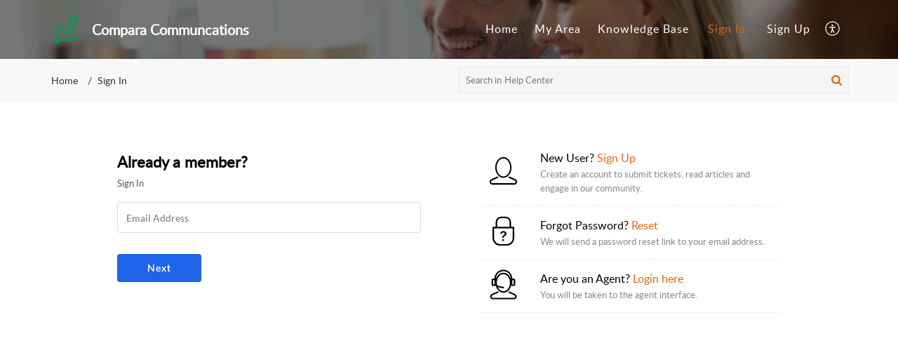

--- FILE ---
content_type: text/html;charset=utf-8
request_url: https://support.comparacom.com/accounts/p/10015278764/signin?servicename=ZohoSupport&service_language=en&serviceurl=https%3A%2F%2Fsupport.comparacom.com%2Fportal%2Fen%2Fhome&css_url=%2F%2Fstatic.zohocdn.com%2Fhelpcenter%2Felegant%2Fcss%2Fhc_authentication.e23fe04c5ccef9ac9f15.css&recoveryurl=https%3A%2F%2Fsupport.comparacom.com%2Faccounts%2Fp%2F10015278764%2Fpassword%3Fservicename%3DZohoSupport%26serviceurl%3Dhttps%3A%2F%2Fsupport.comparacom.com%2Fportal%2Fen%2Fhome%26service_language%3Den%26css_url%3D%252F%252Fstatic.zohocdn.com%252Fhelpcenter%252Felegant%252Fcss%252Fhc_authentication.e23fe04c5ccef9ac9f15.css
body_size: 15416
content:
<!DOCTYPE HTML PUBLIC "-//W3C//DTD HTML 4.0 Frameset//EN" "http://www.w3.org/TR/REC-html40/frameset.dtd">
<meta http-equiv="X-UA-Compatible" content="IE=edge" />
<html>
		<head>
				<link href="https://static.zohocdn.com/iam/v2/components/css/uvselect.d9f6ec36a7d8095603d552d7306cc0bc.css" rel="stylesheet" type="text/css" ><link href="https://static.zohocdn.com/iam/v2/components/css/flagIcons.a2ded49f8f36a9242b0b897d3d3ec1fc.css" rel="stylesheet" type="text/css" ><link href="https://static.zohocdn.com/iam/v2/components/css/uv_unauthStatic.c5cbb141f12897f0e635da46b598fa72.css" rel="stylesheet" type="text/css" >			<link href="https://static.zohocdn.com/helpcenter/elegant/css/hc_authentication.e23fe04c5ccef9ac9f15.css" type="text/css" rel="stylesheet"/>
<link href="https://static.zohocdn.com/iam/v2/components/css/fedsignin.bcfdf22735075df7ea6cd6f0a3ba0be9.css" rel="stylesheet" type="text/css" ><script src="https://static.zohocdn.com/iam/v2/components/tp_pkg/jquery-3.7.1.min.2c872dbe60f4ba70fb85356113d8b35e.js" type="text/javascript" ></script><script src="https://static.zohocdn.com/iam/v2/components/js/password_expiry.61160a2a2f1d4783f7691723da52ccf5.js" type="text/javascript" ></script><script src="https://static.zohocdn.com/iam/v2/components/js/common_unauth.5395bbdea12e6cca93d90feace9ded04.js" type="text/javascript" ></script><script src="https://static.zohocdn.com/iam/v2/components/js/webauthn.06df631fdc240bea0a9a7bbfb0c075c7.js" type="text/javascript" ></script><script src="https://static.zohocdn.com/iam/v2/components/js/uvselect.19ecbae3dd105e8144bcc69a71134d09.js" type="text/javascript" ></script><script src="https://static.zohocdn.com/iam/v2/components/js/flagIcons.f41ade4e6ef135c0557bcafdf9dc17fa.js" type="text/javascript" ></script><script src="https://static.zohocdn.com/iam/v2/components/js/signin.13b1c62a16755466226ae711210b71d2.js" type="text/javascript" ></script><script src="https://static.zohocdn.com/iam/v2/components/tp_pkg/xregexp-all.min.17207ceac5ac7416f9ceaf6f3d1c1d18.js" type="text/javascript" ></script><script src="https://static.zohocdn.com/iam/v2/components/js/initevents_signin.b66c169612dd2f25a344a1a7b4b55b71.js" type="text/javascript" ></script>		<script type="text/javascript" src="/accounts/p/8-10015278764/encryption/script"></script>
<script src="https://static.zohocdn.com/iam/v2/components/js/security.9f2f46ed6fa1010fe3a23425283afa8c.js" type="text/javascript" ></script>	<meta name="robots" content="noindex, nofollow"/>
	<script type='text/javascript' nonce="FnHlWLE+xajMJ7pMCS0GfA==">
        	var serviceUrl,serviceName,orgType;
			var csrfParam= "iamcsrcoo";
			var csrfCookieName = "iamcsr";
			var resetPassUrl = 'https://support.comparacom.com/accounts/p/8-10015278764/password';
			var queryString = window.location.search.substring(1);
			var signinParams= getSigninParms();
			var isMobile = parseInt('0');
			var loginID = "";
			var isCaptchaNeeded ="false";
			var UrlScheme = "";
			var iamurl="/";
			var displayname = "comparacommuncations";
			var reqCountry="US";
			var isUBIUI =  Boolean("");
			var isNICUI =  Boolean("");
			var cookieDomain="support.comparacom.com";
			var iam_reload_cookie_name="_z_identity";
			var isDarkMode = parseInt("0");
			var isMobileonly = 0;
			var isClientPortal = parseInt("1");
			var uriPrefix = '/accounts/p/8-10015278764';
			var contextpath = "";
			var CC = '';
			var isShowFedOptions = parseInt("0");
			var fedlist = "";
			var magicdigest = "";
			var magicEndpoint = "";
			var isneedforGverify = 0;
			var isPreview = Boolean("");
			var trySmartSignin = false;
			var load_iframe = parseInt("0");
			var signin_info_urls;
			var IDPRequestURL = "";
			var emailOnlySignin = Boolean("true");
			var isMobilenumberOnly = Boolean("");
			var otp_length = 7;
			var totp_size = 6;
			var canShowResetIP= false;
			var wmsSRIValues = {"dssclient.js":"sha384-N9Jz6T6kIiSr588lADNI6UXVrSiADMGdC5CJNcveQW84LNYlWnZE8u6lmx7ZdirK","nl.js":"sha384-eADrHEtM6P6z8B+wC+Ffmh/yRP/aW3QgkoZ+b3it9yCpH+4Ikn1FAH0/ZcEPJMAL","zh.js":"sha384-DRJTMAijGsBjGYU2o6pYDa1QptyYGM+Ot5+AoJCXLw4zLbtMoMO8BY+o+A5JAr9N","es.js":"sha384-o6xEQXt6/kQ2eITGDN+5LrxDb2+a4MxC1WfFwAMFnHetHvq9djt5kdBO2vZJL6gr","et.js":"sha384-3CR1wpwzt7X2mNsYuxOGEDAl9gbiFo2Oo3C94WG3vfb0d2hP9blV4xVazehSWW6s","sv.js":"sha384-da+hNeLMk7RkPzXnBTemdvsQ3n2pUsAhErW8aLymT+CX0jTmv1AePh4PQQ7+LRc9","wmsbridge.js":"sha384-rPc4mb2zvtzpOuHsJaqKjS44egUkOkwJ5jRGSvGv3YHGKlfKNhp/QliWQUU4Qq+S","tr.js":"sha384-ODPtEDaNhkwDWV5eP6pcoDLod9pJ5tiVf3qS1ZYzGezGolLjlce4P4Zbpqjp+/bj","wmsbar.js":"sha384-G5pmHpDhriYd4WqQq0mgyMaI7us/4+28J9g+2zkRr2fDubMUJH609ZBRAowA32jT","vi.js":"sha384-CxacEOnHHDR7KaV6o90IR0eCYaJy5+f7Ttov/VTRcliAGPUT4yTt2j+niFO93wFQ","hr.js":"sha384-mKaB34xsAq17OD++2S91PhtP2xcN1NiZX7BI9Dol52a0rLEdwMDgELrI1kb0OGa6","wmsbar.css":"sha384-wxrs0lIa4jR4WDiUo6YibNHyrwH13SIOqRbpwqR6fDZMuMtuq1DfaxnrcknxB7Sf","zh_tw.js":"sha384-iqvh8Ne+nzVhEClYFXCeDSIozI2XZF48uwwLpTVjAmES8VIVnjaANgF4zLBTfrP8","ta.js":"sha384-s+XNbTVFxcWxODrm7bv9D2glJU7crAYKk/gJFvUDeZPq6u0mCEBEJlRXHnjp1i20","ja.js":"sha384-PTI6ACMlP9/EuTZkqM04XtmIW00Tbq68IWIZbB1yGhdC1lgv1+gIusgzIOgpS2I7","sk.js":"sha384-A7BG5rsBzRRtSsmnAo+I8su26KVZMnec0ja0eRcTEY+ZkEfxyxHoLIv/vdiG0Wph","fi.js":"sha384-IdQTxDpJTI1W4jwamtHL8+ZE7/+ojK5YhvJlrImedp2FY9SBO4JT9lh07ChMQmYT","pubsubapi.js":"sha384-1Yv0zGr30RSOOjwgcabw5z6DbOfzX14o+/7QjKnQm8/aGiSg5qj93FOLxWkTKOPW","fr.js":"sha384-HJVYADbQN5d20tpjycZXc7+qJ1z1SxK5E9/kwWjXfgPldiOuwZSk4YtJtv4oxCSX","annotator.js":"sha384-OanGtIZg7h787s7FeYCe8n4Q45QkbKEv26RiLSuocDeumBLpolaDZEQsuhQ1h6k3","psconnect.js":"sha384-XltvPipGSquMTtIgPHIKqMpXmG0v8KwPHqCoLMlNrS05HrGIrRjx6XOY4zsxE5aq","lt.js":"sha384-6/wcO4MExo7J5dvfRq/CNII+Uy/P5l1AkBc+tgKkgymgabrBn8akg4J+724lpnBa","da.js":"sha384-SVfVSTLl11OLJ+F5HIb/zS6BOFtc4u5I4N8fgrpWGGDWTwuqVIoNggSSYod4ChML","en.js":"sha384-iC+zOuRHhsWxaUOjhyvrCxA0tdX42HO0igruggtlS9bG/q/kCpA4e0KVOoKDTBFK","ar.js":"sha384-U59qWMyKgYewUKp+2yXg/ELxyutYNOCSbQiMiW9CNsf9T8fgN2UrpmnVOzuuLdVM","wmsliteapi.js":"sha384-MxyT2pthZNwcYyBcD4mQw788ZTz0PAzctXV04IHw2NA+NGQrmBF8s9tB9ALIJdNk","pt.js":"sha384-AEXonyQRd+Dj/I1GyK8ruy2vGG9WTNOOzF1NudpGTnT9vkP+NGs9zSYILGLsZJVg","de.js":"sha384-gf75GkGbZTbXDfWfpKXsDsQv7mE1Q8lKS0RruIOkp9DwFZF382DA6Y6FI8cOMtCo","hu.js":"sha384-6tVtk1wK5Wbzp8HNErr//30xrgWg0Xj8XLAhq5QW6Ohp+YD3KXwYO22Bci7RaAJD","cs.js":"sha384-zQygo9AcICgsQif6PFlQ7YN67buvIH/HvNDCJ0cgxnVMgOjEayoeryDvmC8EWNdg","annotator.css":"sha384-C4vXzWbCZfPDMR02H6YRAYcraXn8VR16u+L28VvBd+Gq47VYZ0v8zrHtGhEcvIxq","zohomaps.css":"sha384-izVmC3JI2X6pY619g1c1cau8iCGDFKx0mdN6y3gzIwnee48/OASki4GRe9zfgayQ","it.js":"sha384-lbyc8dosPxtEKllvsMTzUPoGwmKA5i8AOm8gHTa6OkuXdydpQhJSM6PrwAvVJoV9","json2.min.js":"sha384-3c1dceIGdekW+gFEQusxzWDXKeA7O0W7gHY5NJVd8pBuR0C4zve+WZYbQZ/5dSFl","nb.js":"sha384-dbgQr97oLAhrtwk9qLELCMl+nnZqhGCMojxcwQimKzEy1E0B3FwrE6FLxoi/oE+D","pex.js":"sha384-2HtSHb8ygMPS/f1kg1QkJnDBi7PrDya34UshOF0lXyqt4xOAFpygk6mPE4nWEp9O","ro.js":"sha384-GJbaovhcXRHXVYZVBCEMpCHKmZnZ7diM9xbbBvqFoH8uOLjo2cuWy0OXPd1kFA2T","uk.js":"sha384-DcttQwUB9NdFt9P0fKf+08FZOnImdOCFnDN480nrYCWASDWV8Aojir4um1qv5xGw","wmsbarimpl.js":"sha384-/9hIeAm6TzPWycrETG81VddRM5dTUkGs/Whe7xHoak+BdIF05645Qh8dcaIMSQ/Q","ca.js":"sha384-s/sHuqBSoWwGjSAcJhkTz2qzAqOMPQdpD8BUgEpweYtf9XZz9dMl5WeP101fbnFr","zohomaps.js":"sha384-hYTc87fdIOWOyV8u7d/dTHaiQHfUui+NEBb6hpPVWIS2sPdFVdCTpymN1obKtLXb","th.js":"sha384-0PKL+o5VR4XcrZ0SHmnm9Q8sryeRLSym2bDYmw0pnyaY2ysyz+RCf9yvS7AL+Hau","el.js":"sha384-eeJdbe8buDcI4TMoEDkWQKvPTRN6qdAZ/kBLVhDOjXMGyDpXxYDEVWA+7UKLGO+f","pl.js":"sha384-fKYiZa3obqWMIoDvsrHVvk6AfT//4CPSrw8weqBhDyYrL8H7+Nw8eUOq2XSYLFXt","ru.js":"sha384-T3Xsb2dtGzlE2c4GhaV5RtAVBiNiyJFU5kDomZvziCKZqZ8G54qyI6zw8Y0XdSUz","ko.js":"sha384-QAR1e2aqsOZ9lbn7TMYosA3NydqYzfHj5VtvtU98QkKvm63Jkxng6Kx3ljog3Fdf"};
			var hideUVFlag = false;
			var captchaPrefix = '/accounts/p';
			var show_CC_onload = Boolean("");
			var rendermovileUV = Boolean("");
			var supportEmailAddress = "Compara Communcations<zohodesk\-systemgenerated@zohodesk.com>";
			var isLargeFedIcons = Boolean("");
			var hideCCode = false;
			I18N.load({
					"IAM.ZOHO.ACCOUNTS" : 'comparacommuncations Accounts',
					"IAM.ERROR.ENTER_PASS" : 'Please enter your password',
					"IAM.SIGNIN.ERROR.CAPTCHA.REQUIRED" : 'Please enter the CAPTCHA.',
					"IAM.NEW.SIGNIN.INVALID.OTP.MESSAGE.EMPTY" : 'Please enter the OTP',
					"IAM.SIGN_IN" : 'Sign in', 
					"IAM.NEW.SIGNIN.VERIFY" : 'Verify',
					"IAM.GOOGLE.AUTHENTICATOR" : 'OTP Authenticator',
					"IAM.NEW.SIGNIN.TOTP" : 'Enter time-based OTP',
					"IAM.NEW.SIGNIN.TOTP.HEADER" : 'A time-based one-time password has been generated in OneAuth.',
					"IAM.NEW.SIGNIN.VERIFY.PUSH" : 'Verify push notification',
					"IAM.NEW.SIGNIN.VERIFY.CODE" : 'Enter TOTP',
					"IAM.NEW.SIGNIN.TOUCHID.TITLE" : 'Verify Touch ID',
					"IAM.NEW.SIGNIN.QR.CODE" : 'Scan QR code',
					"IAM.NEW.SIGNIN.FACEID.TITLE" : 'Verify Face ID',
					"IAM.NEW.SIGNIN.ENTER.EMAIL.OR.MOBILE" : 'Please enter your email address or mobile number',
					"IAM.NEW.SIGNIN.OTP.SENT.DEVICE" : 'OTP sent to your mobile device',
					"IAM.NEW.SIGNIN.OTP.SENT" : 'OTP sent to <span>{0}</span>',
					"IAM.VERIFY.CODE" : 'Enter OTP',
					"IAM.NEW.SIGNIN.TOUCHID.HEADER" : 'Use Touch ID in OneAuth to sign in to your account',
					"IAM.NEW.SIGNIN.FACEID.HEADER" : 'Use Face ID in OneAuth to sign in to your account',
					"IAM.PUSH.RESEND.NOTIFICATION" : 'Resend push notification',
					"IAM.RESEND.PUSH.MSG" : 'Push notification sent to your device',
					"IAM.NEXT" : 'Next',
					"IAM.NEW.SIGNIN.ENTER.VALID.BACKUP.CODE" : 'Incorrect backup code. Please try again.',
					"IAM.NEW.SIGNIN.INVALID.OTP.MESSAGE.NEW" : 'Please enter the OTP sent to your mobile number',
					"IAM.NEW.SIGNIN.FEDERATED.USER.ERROR" : 'Please use social sign-in',
					"IAM.TFA.USE.BACKUP.CODE" : 'Use backup verification code',
					"IAM.NEW.SIGNIN.CANT.ACCESS" : 'Can&#39;t access your device?',
					"IAM.NEW.SIGNIN.USING.OTP" : 'Sign in using OTP',
					"IAM.SIGNIN.KEEP.ME" : 'Remember me',
					"IAM.BACKUP.VERIFICATION.CODE" : 'Backup verification code',
					"IAM.NEW.SIGNIN.BACKUP.HEADER" : 'Backup verification codes are 12-digit codes that are given to you when you set up multi-factor authentication.',
					"IAM.NEW.SIGNIN.FEDERATED.LOGIN.TITLE" : 'Sign in using',
					"IAM.NEW.SIGNIN.KEEP.ACCOUNT.SECURE" : 'Keep your account secure',
					"IAM.NEW.SIGNIN.ONEAUTH.INFO.HEADER" : 'Land Down Under Sprinkler &amp; Irrigation Services OneAuth is our new in-house multi-factor authentication app. Shield your comparacommuncations account with <a style="color:#309FF4;text-decoration:none;" href="{0}" target="_blank" rel="noreferrer" >OneAuth</a> now.',
					"IAM.HOME.WELCOMEPAGE.SIGNUP.NOW" : 'Don&#39;t have a comparacommuncations account? <span class="blue_link signuptrigger">Sign up now</span>',
					"IAM.ERROR.GENERAL" : 'Error occurred',
					"IAM.NEW.SIGNIN.MFA.SMS.HEADER" : 'Enter the OTP sent to {0}',
					"IAM.NEW.SIGNIN.YUBIKEY.TITLE" : 'Verify your security key',
					"IAM.NEW.SIGNIN.YUBIKEY.HEADER.NEW" : 'Please insert a configured security key into your computer. When the security key starts blinking, tap on its disc.',
					"IAM.NEW.SIGNIN.YUBIKEY.HEADER.NEW.FOR.MOBILE" : 'If your security key supports NFC, tap it against the NFC detection area of your device. Else, insert the security key into your device and tap on its disc when it blinks.',
					"IAM.TFA.TRUST.BROWSER.QUESTION" : 'Trust this browser?',
					"IAM.NEW.SIGNIN.TRUST.HEADER" : 'We won&#39;t ask you to verify your account with Two-Factor Authentication on this browser for the next <b>{0}</b> days.',
					"IAM.NEW.SIGNIN.TRUST.NOTE" : 'Only trust browsers on your personal devices.',
					"IAM.TRUST" : 'Trust',
					"IAM.NOTNOW" : 'Not now',
					"IAM.EXCEPTION.RELOAD": 'Retry',
					"IAM.RECOVERY.MOBILE.LABEL" : 'Get a verification code on my phone',
					"IAM.MOBILE.OTP.SENT" : 'A one-time password was sent to your mobile number. Verify the code below.',
					"IAM.NEW.SIGNIN.PROBLEM.SIGNIN" : 'Problem signing in?',
					"IAM.NEW.SIGNIN.PASSWORD.TITLE" : 'Sign in with password',
					"IAM.NEW.SIGNIN.PASSWORD.HEADER" : 'Use your comparacommuncations account password to sign in',
					"IAM.NEW.SIGNIN.SAML.TITLE" : 'Sign in with {0}',
					"IAM.NEW.SIGNIN.SAML.HEADER" : 'You will be redirected to {0}',
					"IAM.NEW.SIGNIN.TRY.ANOTHERWAY" : 'Sign in another way',
					"IAM.NEW.SIGNIN.OTP.TITLE" : 'Sign in via mobile number',
					"IAM.NEW.SIGNIN.VERIFY.VIA.YUBIKEY" : 'Verify via security key',
					"IAM.NEW.SIGNIN.VERIFY.VIA.YUBIKEY.DESC" : 'Please insert a configured security key into your computer. Tap the disc on security key when it starts blinking.',
					"IAM.NEW.SIGNIN.VERIFY.VIA.AUTHENTICATOR" : 'Authenticator app',
					"IAM.NEW.SIGNIN.SMS.MODE" : 'SMS Verification',
					"IAM.NEW.SIGNIN.VERIFY.VIA.ONEAUTH.DESC" : 'Verify your sign in via <b>{0}</b> using the OneAuth app installed on your device <b>{1}</b>',
					"IAM.NEW.SIGNIN.VERIFY.VIA.ONEAUTH" : 'OneAuth',
					"IAM.NEW.SIGNIN.OTP.HEADER" : 'A one-time password will be sent to <b>{0}</b>',
					"IAM.NEW.SIGNIN.VERIFY.VIA.AUTHENTICATOR.DESC" : 'Enter the time-based OTP from your authenticator app here.',
					"IAM.NEW.SIGNIN.TRY.ANOTHERWAY":'Sign in another way',
					"IAM.NEW.SIGNIN.QR.HEADER":'Scan the QR code using OneAuth to sign in to your account',
					"IAM.NEW.SIGNIN.MFA.PUSH.HEADER":'Accept the push notification in OneAuth to sign in',
					"IAM.NEW.SIGNIN.WAITING.APPROVAL":'Waiting for approval',
					"IAM.PHONE.ENTER.VALID.MOBILE_NUMBER":'Please enter a valid mobile number',
					"IAM.NEW.SIGNIN.YUBIKEY.ERROR.DEVICEINELIGIBLE":'Security key verification failed. Please try again.',
					"IAM.NEW.SIGNIN.YUBIKEY.ERROR.UNSUPPORTED":'This browser does not support security key authentication. Please try again with a different browser. <a href="https://help.zoho.com/portal/en/kb/articles/troubleshoot-mfa-issues">Learn more</a>',
					"IAM.NEW.SIGNIN.YUBIKEY.ERROR.BADREQUEST":'Please try again with your registered URL.',
					"IAM.SIGNIN.ERROR.USEREMAIL.NOT.EXIST":'Please verify your email address and try again.',
					"IAM.NEW.SIGNIN.MFA.TOTP.HEADER":'Enter the MFA OTP generated on your authenticator app',
					"IAM.PASSWORD.VERIFICATION":'Password Verification',
					"IAM.NEW.SIGNIN.MFA.PASSWORD.DESC":'Verify sign-in via your comparacommuncations account password',
					"IAM.NEW.SIGNIN.SERVICE.NAME.TITLE":'to access <span>{0}</span>',
					"IAM.SIGNIN.ERROR.CAPTCHA.INVALID":'Incorrect CAPTCHA. Please try again.',
					"IAM.SIGNIN.ERROR.INVALID.VERIFICATION.CODE":'Incorrect OTP. Please try again.',
					"IAM.RESETPASS.PASSWORD.MIN.NO.WITH":'{0} characters',
					"IAM.RESET.PASSWORD.POLICY.MINSPECIALCHAR.ONLY":'{0} symbol(s)',
					"IAM.RESET.PASSWORD.POLICY.MINNUMERICCHAR.ONLY":'{0} number(s)',
					"IAM.RESETPASS.PASSWORD.MIN.NO.WITH":'{0} characters',
					"IAM.PASSWORD.POLICY.HEADING":'Include at least',
					"IAM.RESETPASS.PASSWORD.MIN":'{0} characters with',
					"IAM.RESETPASS.PASSWORD.MIN":'{0} characters with',
					"IAM.INCLUDE":'Include',
					"IAM.NEW.SIGNIN.PASSWORD.EXPIRED.ORG.DESC":'Your organization policy requires you to change your password every {0} days.',
					"IAM.NEW.SIGNIN.PASSWORD.EXPIRED.ORG.DESC.NOW":'Your organization policy requires you to change your password now.',
					"IAM.ERROR.ENTER.NEW.PASS":'Please enter new password',
					"IAM.ERROR.PASS.LEN":'Password cannot be less than 8 characters',
					"IAM.ERROR.PASSWORD.MAXLEN":'Password cannot be more than 250 characters',
					"IAM.PASSWORD.POLICY.LOGINNAME":'Password cannot be same as your username',
					"IAM.ERROR.WRONG.CONFIRMPASS":'Wrong password confirmation',
					"IAM.NEW.SIGNIN.PASS.EXPIRY.SUCCESS.DESC":'Sign-in with your new password to access comparacommuncations services.',
					"IAM.NEW.SIGNIN.PASS.EXPIRY.SUCCESS.TITLE":'Password updated',
					"IAM.NEW.SIGNIN.PASS.EXPIRY.SUCCESS.BUTTON":'Signin now',
					"IAM.NEW.SIGNIN.TITLE.RANDOM":'Refresh CAPTCHA',
					"IAM.PLEASE.CONNECT.INTERNET":'No network found. Please connect to Internet',
					"IAM.NEW.SIGNIN.RESEND.OTP":'Resend OTP',
					"IAM.TFA.RESEND.OTP.COUNTDOWN":'Resend in <span>60</span>s',
					"IAM.NEW.SIGNIN.PASS.PHRASE.TITLE":'Sign in via passphrase',
					"IAM.NEW.SIGNIN.PASS.PHRASE.DESC":'Enter the passphrase you&#39;ve set up in your OneAuth app.',
					"IAM.NEW.SIGNIN.MFA.PASSPHRASE.HEADER":'Sign in using passphrase',
					"IAM.NEW.SIGNIN.MFA.PASSPHRASE.DESC":'Use passphrase to sign in to your OneAuth app',
					"IAM.NEW.SIGNIN.PASSPHRASE.RECOVER.HEADER":'Enter the passphrase you created to sign in to your OneAuth app.',
					"IAM.NEW.SIGNIN.BACKUP.RECOVER.HEADER":'Enter the backup verification code you generated from your comparacommuncations account.',
					"IAM.NEW.SIGNIN.PASSPHRASE.RECOVER.TITLE":'Passphrase',
					"IAM.NEW.SIGNIN.MORE.FEDRATED.ACCOUNTS.TITLE":'Sign in using linked accounts',
					"IAM.NEW.SIGNIN.MORE.FEDRATED.ACCOUNTS.DESC":'Use your linked accounts to access your comparacommuncations account',
					"IAM.NEW.SIGNIN.IDENTITY.PROVIDER.TITLE":'Sign in using your <span style="text-transform: capitalize;">{0}</span> account.',
					"IAM.NEW.SIGNIN.TRY.ANOTHERWAY.HEADER":'Alternate verification',
					"IAM.NEW.SIGNIN.ENTER.VALID.PASSPHRASE.CODE":'Please enter the passphrase',
					"IAM.NEW.SIGNIN.RIGHT.PANEL.VERIFY.SCANQR":'Scan the QR code displayed on signin page using your OneAuth app',
					"IAM.NEW.SIGNIN.RIGHT.PANEL.ALLOW.SCANQR":'Open your OneAuth and tap <b>View SCAN</b>',
					"IAM.NEW.SIGNIN.RIGHT.PANEL.VERIFY.TOTP":'Open your OneAuth and tap <b>Sign in another way</b>',
					"IAM.NEW.SIGNIN.RIGHT.PANEL.ALLOW.TOTP":'Enter the OTP on sign-in page',
					"IAM.NEW.SIGNIN.JWT.TITLE":'Sign in with JWT',
					"IAM.SIGNIN.REMOVE.DOMAIN":'Remove domain',
					"IAM.NEW.SIGNIN.INVALID.EMAIL.MESSAGE.NEW":'Please enter the OTP sent to your email address',
					"IAM.NEW.SIGNIN.EMAIL.TITLE":'Sign in via email address',
					"IAM.NEW.SIGNIN.RESEND.PUSH":'Resend Push',
					"IAM.NEW.SIGNIN.RESEND.PUSH.COUNTDOWN":'Resend Push <span></span>s',
					"IAM.NEW.SIGNIN.PUSH.RND.DESC":'Accept the push notification you received from OneAuth and tap the number you see here to approve your sign-in.',
					"IAM.NO.RESULT.FOUND":'No result found',
					"IAM.SEARCHING":'Search...',
					"IAM.WEBAUTHN.ERROR.NotAllowedError":'Either you didn&#39;t allow this operation, or it got timed out. Please try again.',
					"IAM.WEBAUTHN.ERROR.InvalidStateError":'This security key is already registered with this account.',
					"IAM.WEBAUTHN.ERROR.BrowserNotSupported" : 'This browser doesn&#39;t support the Webauthn/FIDO2 protocol. Please try again with a supported browser.',
					"IAM.WEBAUTHN.ERROR.AUTHENTICATION.ErrorOccurred":'An error occurred while authenticating security key. Please contact {0}.',
					"IAM.WEBAUTHN.ERROR.AUTHENTICATION.PASSKEY.ErrorOccurred":'An error occurred while authenticating Passkey. Please contact {0}.',
					"IAM.SIGNIN.ERROR.YUBIKEY.VALIDATION.FAILED":'Security key validation failed. Please try again.',
					"IAM.WEBAUTHN.ERROR.NotAllowedError":'Either you didn&#39;t allow this operation, or it got timed out. Please try again.',
					"IAM.WEBAUTHN.ERROR.AUTHENTICATION.InvalidStateError":'This security key is not registered with this account. Please try again with a registered security key.',
					"IAM.WEBAUTHN.ERROR.AUTHENTICATION.PASSKEY.InvalidStateError":'This Passkey is not registered with this account. Please try again with a registered Passkey.',
					"IAM.WEBAUTHN.ERROR.AUTHENTICATION.InvalidResponse":'Invalid response from security key. If you can&#39;t sign in another way, contact {0}.',
					"IAM.WEBAUTHN.ERROR.AUTHENTICATION.PASSKEY.InvalidResponse":'Invalid response from Passkey. If you can&#39;t sign in another way, contact {0}.',
					"IAM.PASS_POLICY.HEADING" : 'Password must contain:',
					"IAM.PASS_POLICY.MIN_MAX" : 'Between {0} and {1} characters',
					"IAM.PASS_POLICY.SPL" : 'At least {0} special characters',
					"IAM.PASS_POLICY.SPL_SING" : 'At least 1 special character',
					"IAM.PASS_POLICY.NUM" : 'At least {0} numbers',
					"IAM.PASS_POLICY.NUM_SING" : 'At least 1 number',
					"IAM.PASS_POLICY.CASE" : 'Both upper and lower case letters',
					"IAM.NEW.SIGNIN.VERIFY.EMAIL.DESC" : 'Please enter your registered email address <b>{0}</b> to receive the OTP.',
					"IAM.NEW.SIGNIN.VERIFY.EMAIL.TITLE" : 'Sign-in via email OTP',
					"IAM.NEW.SIGNIN.VERIFY.EMAIL.OTP.TITLE" : 'An OTP has been sent to the email address <b>{0}</b>. Please enter the OTP you received to sign in.',
					"IAM.NEW.SIGNIN.ENTER.EMAIL.ADDRESS" : 'Please enter your email address',
					"IAM.NEW.SIGNIN.FEDERATED.LOGIN.TITLE" : 'Sign in using',
					"IAM.NEW.SIGNIN.PASSWORDLESS.OTP.VERIFY.TITLE" : 'OTP via {0}',
					"IAM.NEW.SIGNIN.PASSWORDLESS.EMAIL.VERIFY.TITLE" : 'Email via {0}',
					"IAM.NEW.SIGNIN.PASSWORDLESS.PROBLEM.SIGNIN.HEADER" : 'To verify your identity, you have to verify both password (or equivalent) and MFA (or equivalent) to get access to your comparacommuncations account.',
					"IAM.WEBAUTHN.ERROR.UnknownError" : 'Something went wrong. Try again after some time. If the issue persists, restart your browser and try again.<br>For further assistance, contact support@zohoaccounts.com.',
					"IAM.WEBAUTHN.ERROR.HELP.HOWTO" : '<a href={0} style="color:#2696eb;text-decoration:none;" target=_blank rel=noreferrer >How to resolve?</a>',
					"IAM.WEBAUTHN.ERROR.TYPE.ERROR" : 'Passkey sign-in failed due to an issue. Please use other modes to sign in.',
					"IAM.NEW.SIGNIN.CONTACT.ADMIN.TITLE" : 'Contact Administrator',
					"IAM.NEW.SIGNIN.CONTACT.ADMIN.DESC" : 'If you&#39;re unable to sign in, you can contact your administrator <b>{0}</b> for assistance. <a href="{1}" target="_blank" rel="noreferrer" style="color:#0091FF;text-decoration: none;font-weight:500">Learn more</a>',
					"IAM.EMAIL.VERIFICATION" : 'Email Verification',
					"IAM.AC.CHOOSE.OTHER_MODES.MOBILE.HEADING" : 'Verify via mobile number',
					"IAM.AC.CHOOSE.OTHER_MODES.EMAIL.HEADING" : 'Verify via email address',
					"IAM.AC.CHOOSE.OTHER_MODES.DEVICE.HEADING" : 'Verify via device',
					"IAM.NEW.SIGNIN.WHY.VERIFY" : '<a href={0} style="color:#2696eb;text-decoration:none;" target=_blank rel=noreferrer >Why do I need to verify?</a>',
					"IAM.EMPTY.BACKUPCODE.ERROR" : 'Please enter a backup code',
					"IAM.SIGNIN.AMFA.VERIFICATION.HEADER" : 'Verification options',
					"IAM.SIGNIN.VIEW.OTHER.OPTION" : 'View other options',
					"IAM.NEW.SIGNIN.USING.MOBILE.OTP" : 'Sign in using SMS OTP',
					"IAM.NEW.SIGNIN.USING.EMAIL.OTP" : 'Sign in using email OTP',
					"IAM.NEW.GENERAL.SENDING.OTP" : 'Sending OTP',
					"IAM.SIGNIN.OTP.THRESHOLD.LIMIT2" : '<p style="color:#626262;display:inline-block;margin:0px;">{0} attempts left.</p>',
					"IAM.SIGNIN.OTP.THRESHOLD.LIMIT.ENDS" : '<p style="color:#626262;display:inline-block;margin:0px;">No more attempts</p>',
					"IAM.SIGNIN.OTP.THRESHOLD.MFA.LIMIT2" : '<p style="color:#626262;display:inline-block;margin:0px;">You have {0} attempts left.</p>',
					"IAM.SIGNIN.OTP.MAX.COUNT.MFA.LIMIT.ENDS" : '<p style="color:#626262;display:inline-block;margin:0px;">No more resend attempts left.</p>',
					"IAM.TFA.LEARN.MORE" : 'Learn more',
					"IAM.ERROR.VALID.OTP" : 'Please enter a valid OTP',
					"IAM.FEDERATED.SIGNUP.CREATE.DATA.CENTER.TITLE" : 'Data Center',
					"IAM.SIGNIN.OTP.THRESHOLD.LIMIT1" : '<p style="color:#626262;display:inline-block;margin:0px;">1 attempt left.</p>',
					"IAM.SIGNIN.OTP.THRESHOLD.MFA.LIMIT1" : '<p style="color:#626262;display:inline-block;margin:0px;">You have 1 attempt left.</p>',
					"IAM.NEW.SIGNIN.OTP.SENT.RESEND" : 'OTP sent again to {0}',
					"IAM.NEW.SIGNIN.EMAIL.ADDRESS.OR.MOBILE" : 'Mobile number',
					"IAM.VERIFY.IDENTITY" : 'Verify your identity',
					"IAM.NEW.SIGNIN.INVALID.LOOKUP.IDENTIFIER" : 'Invalid email address or mobile number. Check if you are entering it correctly.',
					"IAM.SIGNIN.ERROR.CAPTCHA.INVALID" : 'Incorrect CAPTCHA. Please try again.',
					"IAM.NEW.SIGNIN.PASSWORD" : 'Enter password',
					"IAM.LDAP.PASSWORD.PLACEHOLDER" : 'Enter LDAP password',
					"IAM.NEW.SIGNIN.WITH.LDAP" : 'Sign in with LDAP',
					"IAM.NEW.SIGNIN.LDAP.HEADER" : 'Use your LDAP password to sign in.',
					"IAM.NEW.PASSWORD.EXPIRY.HEAD" : 'Change Password',
					"IAM.NEW.PASSWORD.EXPIRY.ONE.TIME.DESC" : 'Your current password is a one-time password provided by your administrator. Set a new password now.',
					"IAM.NEW.PASSWORD.EXPIRY.DESC" : 'It&#39;s been {0} days since you last changed your password. As per your organization&#39;s password policy, you need to set a new password now.',
					"IAM.NEW.PASSWORD.EXPIRY.POLICY.UPDATED.DESC" : 'Your current password is not compliant with your organization&#39;s password policy. Please set a new password.',
					"IAM.NEW.PASSWORD.NOT.MATCHED.ERROR.MSG" : 'The passwords don&#39;t match. Please try again.',
					"IAM.PASSWORD.CONFIRM.PASSWORD" : 'Please enter confirm password',
					"IAM.NEW.PASSWORD.EXPIRY.POLICY.SESSION.TERMINATED" : 'Sessions Terminated',
					"IAM.NEW.PASSWORD.EXPIRY.PASSWORD.CHANGED.DESC" : 'Your account <b>{0}</b> password has been changed successfully. Please sign-in with your new password to access your account.',
					"IAM.NEW.PASSWORD.EXPIRY.PASSWORD.CHANGED" : 'Password Changed',
					"IAM.NEWSIGNIN.USE.ALTER.WAY" : 'Alternate ways to sign in',
					"IAM.NEWSIGNIN.USE.ALTER.WAY.DESC" : 'Please choose an alternate sign-in option.',
					"IAM.NEW.SIGNIN.CONTACT.SUPPORT" : 'Contact Support',
					"IAM.NEWSIGNIN.VERIFY.SEC.FACTOR.MZADEVICE" : 'Verify using OneAuth',
					"IAM.NEWSIGNIN.VERIFY.SEC.FACTOR.TOTP" : 'Verify using OTP authenticator',
					"IAM.NEWSIGNIN.VERIFY.SEC.FACTOR.OTP" : 'Verify using SMS-based OTP',
					"IAM.NEWSIGNIN.VERIFY.SEC.FACTOR.YUBIKEY" : 'Verify using Security key',
					"IAM.NEWSIGNIN.VERIFY.SEC.FACTOR.RECOVERYCODE" : 'Verify using Backup Verification code',
					"IAM.NEWSIGNIN.VERIFY.SEC.FACTOR.PASSPHRASE" : 'Verify using Passphrase',
					"IAM.NEWSIGNIN.VERIFY.SEC.FACTOR.DESC.MZADEVICE" : 'Accept the push notification you received on OneAuth to verify.',
					"IAM.NEWSIGNIN.VERIFY.SEC.FACTOR.DESC.TOTP" : 'Enter the OTP generated on your authenticator app to verify.',
					"IAM.NEWSIGNIN.VERIFY.SEC.FACTOR.DESC.OTP" : 'Enter the OTP sent to your mobile number to verify.',
					"IAM.NEWSIGNIN.VERIFY.SEC.FACTOR.DESC.YUBIKEY" : 'Insert the configured security key into this device to verify.',
					"IAM.NEWSIGNIN.VERIFY.SEC.FACTOR.DESC.RECOVERYCODE" : 'Enter one of the 12-digit backup codes you saved to verify.',
					"IAM.NEWSIGNIN.VERIFY.SEC.FACTOR.DESC.PASSPHRASE" : 'Enter the passphrase you set in OneAuth to verify.',
					"IAM.NEWSIGNIN.VERIFY.SEC.FACTOR.TITLE" : 'Verify using a secondary sign in option.',
					"IAM.NEWSIGNIN.VERIFY.SEC.FACTOR.DESC" : 'Configured authentication modes like MFA mobile OTP, Authenticator app, Physical Key or Back-up verification code.',
					"IAM.NEWSIGNIN.BACKUP.DESC.PASSWORD" : 'Verify using password or any other available option to continue.',
					"IAM.NEWSIGNIN.BACKUP.DESC.OTP" : 'Verify using an OTP send to {0} or any other available option to continue.',
					"IAM.NEWSIGNIN.BACKUP.DESC.JWT" : 'Verify using JWT SSO or any other available option to continue.',
					"IAM.NEWSIGNIN.BACKUP.DESC.SAML" : 'Verify using SAML SSO or any other available option to continue.',
					"IAM.NEWSIGNIN.VERIFY.FIRST.FACTOR" : 'Verify using a primary sign in option.',
					"IAM.NEWSIGNIN.BACKUP.LAST.DEVICE" : 'Lost access to your device?',
					"IAM.NEWSIGNIN.BACKUP.LAST.DEVICE.DESC" : 'It looks like you are facing some issues or delays with verification. We suggest you try some other options to verify.',
					"IAM.CONTACT.SUPPORT.DESC" : 'Please reach out to the below email address with the information of where you got stuck.',
					"IAM.CONTACT.EMAIL.US.ON" : 'Email us',
					"IAM.CONTACT.SUPPORT.SLA" : 'Average response time will be {0} working days.',
					"IAM.CONTACT.SUPPORT.FAQ" : 'FAQs & Troubleshooting',
					"IAM.NEWSIGNIN.UNABLE.REACH.ONEAUTH.OTHER.OPTION" : 'Show available options',
					"IAM.NEWSIGNIN.UNABLE.REACH.ONEAUTH" : 'Alternate options to verify',
					"IAM.NEWSIGNIN.UNABLE.REACH.ONEAUTH.DESC" : 'It seems you&#39;ve uninstalled the OneAuth app on your primary device <b>{0}.</b> Please verify using other sign in modes.<a href="{1}" target="_blank" rel="noreferrer"> Learn more</a>  ',
					"IAM.NEWSIGNIN.BACKUP.STEP" : 'STEP <span>{0}</span> OF {1}',
					"IAM.NEW.SIGNIN.USING.TOTP" : 'Signin using Time-based OTP',
					"IAM.NEW.SIGNIN.USING.PASSKEY" : 'Use passkey to sign in',
					"IAM.NEW.SIGNIN.ENTER.TOTP.FIRST.FACTOR" : 'Enter OTP from authenticator',
					"IAM.NEW.SIGNIN.USING.ONEAUTH.FIRST.FACTOR" : 'Use OneAuth to sign in',
					"IAM.NEW.SIGNIN.USING.PASSWORD" : 'Sign in using password',
					"IAM.NEW.SIGNIN.SMS.HEADER.CAPTCHA.VERIFY" : 'Sign in via mobile number',
					"IAM.NEW.SIGNIN.SMS.DESC.CAPTCHA.VERIFY" : 'Please enter the CAPTCHA to receive an OTP to {0}',
					"IAM.NEW.SIGNIN.SMS.HEADER.CAPTCHA.VERIFY.ONEAUTH" : 'Verify via primary sign-in option',
					"IAM.NEW.SIGNIN.PASSKEY.THROTTLE.ERROR.MSG" : 'You&#39;ve tried using passkey too many times unsuccessfully. Please use another sign-in mode.',
					"IAM.NEW.SIGNIN.USING.LDAP.PASSWORD" : 'Sign in using LDAP password',
					"IAM.NEW.SIGNIN.PASSKEY.THROTTLE.ERROR.MSG.SINGLE.MODE" : 'You&#39;ve tried using passkey too many times unsuccessfully. Please try again later.',
					"IAM.NEW.SIGNIN.SMS.DESC.CAPTCHA.VERIFY.ONEAUTH" : 'Verify using an OTP send to {0} or any other available option to continue. Please enter the CAPTCHA to send OTP and proceed.',
					"IAM.NEW.SIGNIN.ENTER.MOBILE.NUMBER" : 'Please enter your mobile number',
					"IAM.NEW.SIGNIN.INVALID.LOOKUP.MOBILE" : 'Invalid mobile number. Check if you are entering it correctly.',
					"IAM.NEW.SIGNIN.INVALID.LOOKUP.EMAIL" : 'Invalid email address. Check if you are entering it correctly.',
					"IAM.SIGNIN.ERROR.USER.NOT.ALLOWED.IP.RESETOPTION" : 'You&#39;re not allowed to sign in from your current IP address <b>({0})</b>, as per the restriction configured for your account. <a style="color:#0091FF; text-decoration:none;"href="{1}">Learn why</a>',
					"IAM.NEW.EMAIL.ERROR.INVALID" : 'Invalid email address format. It doesn&#39;t follow the standard email address syntax.',
					"IAM.SIGNIN.VIA.MAGIC.LINK" : 'Sign in via one-time link',
					"IAM.SIGNIN.VIA.MAGIC.LINK.DESC" : 'You are about to sign in to the portal <b>{0}</b> with the following account.',
					"IAM.ERROR.PORTAL.UNCONFIRMED.USER" : 'You&#39;ve already been invited by {0} to join this portal. Please check your inbox for the invitation email and accept it to access the portal.',
					"IAM.OPEN.REDIRECTION.DESC.NEW" : 'You will be redirected to the identity provider <b>{0}</b> configured by your organization.',
					"IAM.AC.CHOOSE.OTHER_MODES.DOMAIN.HEADING" : 'Verify via domain',
					"IAM.AC.CHOOSE.OTHER_MODES.DOMAIN.DESCRIPTION" : 'Prove the ownership of your domain by adding a DNS record or uploading a HTML file in your domain host.',
					"IAM.AC.SELECT.DOMAIN.MODE.HEADING" : 'How to verify via domain',
					"IAM.SIGNIN.DOMAIN.ALTER.VERIFICATION.DECS" : 'There are 4 steps, go through the steps and verify domain in Mail.',
					"IAM.AC.DOMAIN.MODE.STEP1" : 'Enter the <b>domain name</b> that is associated with your comparacommuncations account.',
					"IAM.AC.DOMAIN.MODE.STEP2" : 'Select one of the given methods to prove domain ownership.',
					"IAM.CONTINUE" : 'Continue',
					"IAM.AC.CHOOSE.DOMAIN" : 'Choose a domain',
					"IAM.AC.CHOOSE.DOMAIN.DESCRIPTION" : 'You have {0} verified domains associated with your account. Select the domain you want to continue with.',
					"IAM.SIGNIN.FULL.DOMAIN.DECS" : '{0} is a verified domain associated with your account. Enter this domain name below.',
					"IAM.SIGNIN.ENTER.FULL.DOMAIN" : 'Enter full domain name',
					"IAM.SIGNIN.FULL.DOMAIN.ERROR" : 'Please enter the specified domain',
					"IAM.AC.DOMAIN.VERIFY.TYPE" : 'Verification type',
					"IAM.SIGNIN.VERIFIED.DOMAIN.DESC" : '{0} is a verified domain, you can prove domain ownership by selecting one of the following in your domain host.',
					"IAM.SIGNIN.AMFA.EMAIL.DESC" : '{0} is a verified domain associated with {1} records. Enter an email address to send a mail for instruction how to prove domain ownership.',
					"IAM.AC.ENTER.DOMAIN.CONTACT_ID.HEADING" : 'Enter an email address',
					"IAM.ENTER.EMAIL" : 'Enter Email Address',
					"IAM.SIGNIN.AMFA.EMAIL.SENT.SUCCESS" : 'An email with instruction on how to prove domain ownership has been sent to <b>{0}</b>. After following the instruction, Click Sign in button in the mail to continue sign in.',
					"IAM.TFA.BKP.EMAIL.SUCCESS" : 'Email Sent Successfully',
					"IAM.ERROR.VALID.EMAIL" : 'Please enter a valid email id',
					"IAM.AC.ENTER.DOMAIN" : 'Enter domain name',
					"IAM.EMAIL.CONFIRMATION.SEND.EMAIL" : 'Send Email',
					"IAM.AC.DOMAIN.INSTRUCTION.HEADING" : 'Email sent with link',
					"IAM.SIGNIN.VERIFY.DOMAIN.TITLE" : 'Select method to verify domain',
					"IAM.AMFA.PROBLEM.SIGNIN.HEADING" : 'Select any of this option to verify',
					"IAM.AMFA.PROBLEM.SIGNIN.DESC" : 'Choose any alternative option to verify, that this account belongs to you.',
					"IAM.AMFA.SEND.INSTRUCTIONS" : 'Send Instructions',
					"IAM.AMFA.SIGNIN.FULL.DOMAIN" : 'Enter full domain name',
					"IAM.NEW.SIGNIN.RESTRICT.SIGNIN.HEADER" : 'Access Denied',
					"IAM.DOMAIN.WAIT.WARNING" : 'It can also take some time for the values to propagate. So please try again after some time.',
					"IAM.REFRESH" : 'Refresh',
					"IAM.AC.DOMAIN.INVALID.ERROR" : 'Enter a valid domain',
					"IAM.SIGNIN.AMFA.EMAIL.SENT.SUCCESS2" : 'After following the instruction, Click Sign in button in the mail to continue sign in.  ',
					"IAM.SIGNIN.FULL.DOMAIN.EMAIL.ERROR" : 'Please enter the specified email',
					"IAM.SIGNIN.REGION.SELECT.DESC" : 'You have a regional account in addition to your primary account. Choose which data center to sign in to.',
					"IAM.SIGNIN.REGION.SELECT.DESC.MULTIPLE" : 'You have multiple regional accounts in addition to your primary account. Choose which data center to sign in to.',
					"IAM.REGIONAL.ACCOUNT" : 'Regional Account',
					"IAM.CLONED.ACCOUNTS" : 'Regional Accounts',
					"IAM.SIGNIN.WITH.SSO" : 'Sign in with {0} SSO',
					"IAM.NEW.SIGNIN.RESEND.OTP.VIA.SMS" : '???IAM.NEW.SIGNIN.RESEND.OTP.VIA.SMS???',
					"IAM.GET.CODE.COUNTDOWN.VIA.SMS" : '???IAM.GET.CODE.COUNTDOWN.VIA.SMS???',
					"IAM.RESEND.CODE.COUNTDOWN" : '???IAM.RESEND.CODE.COUNTDOWN???',
					"IAM.SMS.OTP.SCREEN.DESC" : '???IAM.SMS.OTP.SCREEN.DESC???',
					"IAM.ARATTAI.OTP.SCREEN.DESC" : '???IAM.ARATTAI.OTP.SCREEN.DESC???',
					"IAM.ENTER.CODE" : 'Enter code',
					"IAM.ENTER.VERIFICATION.CODE" : '???IAM.ENTER.VERIFICATION.CODE???',
					"IAM.SIGNIN.ERROR.INVALID.VERIFICATION.CODE" : 'Incorrect OTP. Please try again.',
					"IAM.SENDING.CODE" : '???IAM.SENDING.CODE???',
					"IAM.CODE.SENT.ARATTAI" : '???IAM.CODE.SENT.ARATTAI???',
					"IAM.CODE.SENT.SMS" : '???IAM.CODE.SENT.SMS???',
			});			$(document).ready(function() {
				fediconsChecking();
				windowLoded();
				return false;
			});
			function windowLoded(){
				$("#emailcheck_container").on("submit", function(e){
					e.preventDefault();
					verifyEmailValid();
				});
				$("#emailcheck_container .backoption").on("click", function(){
					hideEmailOTPInitiate();
				});
				$("#emailcheck").on("keydown", function(){
					clearCommonError('emailcheck');
				});
				$("#emailverify_container").on("submit", function(e){
					e.preventDefault();
					verifyEmailOTP();
				});
				$("#emailverify_container .backoption").on("click", function(){
					hideEmailOTPVerify();
				});
				$("#emailverify").on("keydown", function(){
					clearCommonError('emailverify');
				});
				$("#signinwithpass").on("click", function(){
					showPassword();
				});
				$("#emailverify_container .resendotp").on("click", function(){
					generateOTP(true);
				});
				$("#emailverify_container #blueforgotpassword").on("click", function(){
					goToForgotPassword();
				});
				$("#emailverify_container #enablemore").on("click", function(){
					showmoresigininoption('getbackemailverify');
				});
			}
			window.onload = function() {
				
			if(!document.getElementById("i18n_onclick_handler")){
				var i18n_checkbox = document.createElement("input");
				i18n_checkbox.type = "checkbox";				//no i18n
				i18n_checkbox.id = "i18n_onclick_handler";		//no i18n
				i18n_checkbox.style.display = "none";					//no i18n
				document.querySelector("body").appendChild(i18n_checkbox);		//no i18n
				document.getElementById("i18n_onclick_handler").addEventListener("change",function(){
					if($("label[class*='iamMoveToSignin']").is(":visible")){
						if(iamMoveToSignin){
							iamMoveToSignin(document.querySelector("label[class*='iamMoveToSignin']").getAttribute("data-link"),document.querySelector("label[class*='iamMoveToSignin']").getAttribute("data-id"));	//no i18n
						}
					}else if($("label[class*='goToForgotPassword']").is(":visible")){
						if(goToForgotPassword){
							goToForgotPassword();
						}
					}else if($("label[class*='showVerify']").is(":visible")){
						if(showVerify){
							showVerify();
						}
					}
				});
			}				
				initEventListeners();
					$("#nextbtn").removeAttr("disabled");
				onSigninReady();
			}
			function getSigninParms(){
				var params = "cli_time=" + new Date().getTime();
					params += "&service_language="+euc('en');//no i18N
					params += "&serviceurl="+euc('https:\/\/support.comparacom.com\/portal\/en\/home');
					serviceUrl = 'https:\/\/support.comparacom.com\/portal\/en\/home';
				return params;
			}
			function getRecoveryURL(){
					return 'https:\/\/support.comparacom.com\/accounts\/p\/10015278764\/password?servicename=ZohoSupport\x26serviceurl=https:\/\/support.comparacom.com\/portal\/en\/home\x26service_language=en\x26css_url=%2F%2Fstatic.zohocdn.com%2Fhelpcenter%2Felegant%2Fcss%2Fhc_authentication.e23fe04c5ccef9ac9f15.css';
			}
			
		</script>

        <meta name="viewport" content="width=device-width,initial-scale=1.0,maximum-scale=1.0,user-scalable=no" />
        <title>Signin</title>
        </head>
        <body  >
			<div class="bg_one"></div>
			<div class="Alert"> <span class="tick_icon"></span> <span class="alert_message"></span> </div>
			<div class="Errormsg"> <span class="error_icon"></span> <span class="error_message"></span> </div>
			<div class="signin_container">
				<div class="signin_box" id="signin_flow">
					<div class="titlename">comparacommuncations</div>
					<div id="signin_div">
						<div class="signin_head alt_signin_head">
			    					<span id="headtitle">Sign in</span>
			    					<span id="trytitle"></span>
									<div class="service_name">to access <span>comparacommuncations</span></div>
									<div class="fielderror"></div>
						</div>
						<form name="login" id="login" method="post" novalidate >
							<div class="fieldcontainer">
								<div class="searchparent" id="login_id_container">
									<div class="textbox_div" id="getusername">
									<span>
																					<input id="login_id" placeholder="Email Address" value="" type="text" name="LOGIN_ID" class="textbox" required="" autocapitalize="off" autocomplete=  "on"  autocorrect="off"  tabindex="1" />
										<div class="fielderror" role="alert"></div>		
									</span>				
									</div>
								</div>
								<div class="getpassword zeroheight" id="password_container">
										<div class="hellouser">
											<div class="username"></div>
											<span class="Notyou bluetext">Change</span>
										</div>
										<div class="textbox_div">
											<input id="password" placeholder="Enter password" name="PASSWORD" type="password" class="textbox" required="" autocapitalize="off" autocomplete="current-password" autocorrect="off" maxlength="250"/> 
											<span class="icon-hide show_hide_password"></span>
											<div class="fielderror"></div>
											<div class="textbox_actions" id="enableotpoption">
												<span class="bluetext_action" id="signinwithotp">Sign in using OTP</span>
												
													<span class="bluetext_action bluetext_action_right blueforgotpassword" id="blueforgotpassword">Forgot Password?</span>
											</div>
												<div class="textbox_actions" id="enableforgot">
													<span class="bluetext_action bluetext_action_right blueforgotpassword" id="blueforgotpassword">Forgot Password?</span>
												</div>
										</div> 
									</div>
									<div id="otp_container">
									<div class="hellouser">
										<div class="username"></div>
										<span class="Notyou bluetext">Change</span>
									</div>
									<div class="textbox_div" >
										<input id="otp" placeholder="Enter OTP" type="number" name="OTP" class="textbox" required="" autocapitalize="off" inputmode="numeric" autocorrect="off" aria-label="Enter OTP" /> 

										<div class="fielderror" role="alert"></div>
										<div class="textbox_actions">
											<span class="bluetext_action signinwithpassclass" id="signinwithpass">Sign in using password</span>
											<span class="bluetext_action bluetext_action_right resendotp resendotpC">Resend OTP</span>
										</div>
									</div>
								</div>
								<div class="textbox_div" id="mfa_totp_container">
									<input id="mfa_totp" placeholder="Enter TOTP" type="text" name="TOTP" class="textbox" required="" autocapitalize="off" autocomplete="off" autocorrect="off"/> 
								<div class="fielderror"></div>
								</div>
								<div class="textbox_div" id="mfa_otp_container">
									<input id="mfa_otp" placeholder="Enter OTP" type="text" name="MFAOTP" class="textbox" required="" autocapitalize="off" autocomplete="off" autocorrect="off"/>
								<div class="fielderror"></div>
								<div class="textbox_actions">
									<span class="bluetext_action bluetext_action_right resendotp resendotpC" >Resend OTP</span>
								</div>
								</div>
								<div class="textbox_div" id="captcha_container">
									<input id="captcha" placeholder="Enter CAPTCHA" type="text" name="captcha" class="textbox" required="" autocapitalize="off" autocomplete="off" autocorrect="off" maxlength="8"/>
									<div id="captcha_img" name="captcha" class="textbox"></div>
									<span class="reloadcaptcha"> </span>
									<div class="fielderror"></div> 
								</div>
								<button class="btn blue" id="nextbtn" tabindex="2" disabled="disabled"><span>Next</span></button>
							</div>
							<div class='text16 pointer nomargin' id='recoverybtn'>Can&#39;t access your device?</div>
							<div class="text16 pointer nomargin" id="problemsignin">Problem signing in?</div>
								<div class="text16 pointer goToForgotPassword blueforgotpassword" id="forgotpassword"><a class="text16">Forgot Password?</a></div>
								<div class="line"></div>
								<div class="fed_2show">
									<div class="signin_fed_text">Sign in using</div>
										<span id="fed_signin_options"></span>
								</div>
						</form>						<div id="recovery_container">
							<div class="signin_head recoveryhead">
								<table id="recoverytitle"><span class='icon-backarrow backoption' id='goBackToProblemSignin'></span><span class="rec_head_text">Can&#39;t access your device?</span></table>
							</div>
							<div id='recoverymodeContainer'></div>
							<div class='recoverymodes'>
								<div class="options options_hover showBackupVerificationCode" id="recoverOption">
									<div class="img_option icon-backup"></div>
									<div class="option_details">
										<div class="option_title">Use backup verification code</div>
										<div class="option_description">Backup verification codes are 12-digit codes that are given to you when you set up multi-factor authentication.</div>
									</div>
								</div>
								<div class="options contact_support">
									<div class="img_option icon-support"></div>
									<div class="option_details">
										<div class="option_title">Contact Support</div>
										<div class="option_description contactsuprt">Please send us an email at <a href="mailto:Compara Communcations<zohodesk-systemgenerated@zohodesk.com>" style="color:#696969;text-decoration:none;">Compara Communcations<zohodesk-systemgenerated@zohodesk.com></a> describing your issue so we can assist you.</div>
									</div>
								</div>
							</div>
						</div>
						<div id='backup_container'>
							<div class="signin_head backuphead">
								<span id="backup_title"><span class='icon-backarrow backoption'></span>Use backup verification code</span>
								<div class="backup_desc extramargin">Backup verification codes are 12-digit codes that are given to you when you set up multi-factor authentication.</div>
							</div>
							<div class="textbox_div" id="backupcode_container">
								<input id="backupcode" placeholder='Backup verification code' type="text" name="backupcode" class="textbox backupcodesubmit" required="" autocapitalize="off" autocomplete="off" autocorrect="off" maxlength="15"/>
								<div class="fielderror"></div>
								<span class="bluetext_action" id="recovery_passphrase">Sign in using passphrase</span>
							</div>
							<button class="btn blue verifyBackupCodebtn">Verify</button>
							<div class="btn borderlessbtn back_btn"></div>
						</div>
						<form id="emailcheck_container" style="display:none;" novalidate>
							<div class="signin_head emailcheck_head">
								<span id="backup_title"><span class='icon-backarrow backoption'></span>Sign-in via email OTP</span>
								<div class="backup_desc extramargin" id="emailverify_desc">Please enter your registered email address <b>{0}</b> to receive the OTP.</div>
							</div>
							<div class="textbox_div" id="emailvalidate_container">
								<input id="emailcheck" placeholder='Enter Email Address' name="EMAILCHECK" type="text" class="textbox" required="" autocapitalize="off" autocomplete="email" autocorrect="off" maxlength="250"/> 
								<div class="fielderror"></div>
							</div>
							<button class="btn blue">Next</button>
						</form>
						<form id="emailverify_container" style="display:none;" novalidate>
							<div class="signin_head emailverify_head">
								<span id="backup_title"><span class='icon-backarrow backoption'></span>Sign-in via email OTP</span>
								<div class="backup_desc extramargin" id="emailverify_desc">Please enter your registered email address <b>{0}</b> to receive the OTP.</div>
							</div>
							<div class="textbox_div" id="emailotpverify_container">
								<input id="emailverify" placeholder='Enter OTP' name="EMAILVERIFY" type="number" class="textbox" required="" autocapitalize="off" autocomplete="one-time-code" autocorrect="off" maxlength="250"/> 
								<div class="fielderror"></div>
							</div>
							
							<span class="bluetext_action" id="signinwithpass" style="display:none;">Sign in using password</span>
							<span class="bluetext_action bluetext_action_right resendotp resendotp_mb">Resend OTP</span>
							<div class="textbox_actions_more" id="enablemore">
								<span class="bluetext_action showmoresigininoption" >Sign in another way</span>
									<span class="bluetext_action bluetext_action_right blueforgotpassword" id="blueforgotpassword">Forgot Password?</span>
								<span class="bluetext_action bluetext_action_right resendotp" id="resendotp">Resend OTP</span>
							</div>	
							<button class="btn blue" >Verify</button>
						</form>
					</div>
					<div class="nopassword_container">
    				<div class="nopassword_icon icon-hint"></div>
    				<div class="nopassword_message">You have not set a password for this account <label class="blue_link goToForgotPassword" for="i18n_onclick_handler">Set password now</label>.</div>
    			</div>
					<div class="password_expiry_container">
    				<div class="passexpsuccess"></div>
    				<div class="signin_head">
							<span id="headtitle">Password expired</span>
							<div class="pass_name extramargin" id="password_desc"></div>
					</div>
					<div class="textbox_div" id="npassword_container">
							<input id="new_password" placeholder='Enter new password' name="newPassword" type="password" class="textbox" required="" autocapitalize="off" autocomplete="new-password" autocorrect="off" />
							<span class="icon-hide show_hide_Confpassword" data-id="#new_password"></span>
					</div>
					<div class="textbox_div" id="rpassword_container">
							<input id="new_repeat_password" placeholder='Confirm Password' name="cpwd" type="password" class="textbox" required="" autocapitalize="off" autocomplete="new-password" autocorrect="off" />
							<span class="icon-hide show_hide_Confpassword" data-id="#new_repeat_password"></span>
							<span class="icon-successTick show_Success"></span> 
					</div>
					<button class="btn blue" id="changepassword"><span>Set Password</span></button>
    			</div>
    			<div class="terminate_session_container">
    				<div class="signin_head">
							<span id="headtitle">Terminate Sessions</span>
							<div class="pass_name extramargin" id="password_desc">Apart from changing your password, you can perform the following action if you feel your account is compromised.</div>
					</div>
					<form id="terminate_session_form" name="terminate_session_container" novalidate>
						<div class="checkbox_div" id="terminate_web_sess" style="padding: 10px;margin-top:10px;">
							<input id="termin_web" name="signoutfromweb" class="checkbox_check" type="checkbox">
							<span class="checkbox">
								<span class="checkbox_tick"></span>
							</span>
							<label for="termin_web" class="session_label">
								<span class="checkbox_label">Terminate all the browsers sessions.</span>
								<span id="terminate_session_web_desc" class="session_terminate_desc">This will sign you out of all your comparacommuncations account sessions that are active in browsers.</span>
							</label>
						</div>
						<div class="checkbox_div" id="terminate_mob_apps" style="padding: 10px;margin-top:10px;">
							<input id="termin_mob showOneAuthTerminate" name="signoutfrommobile" class="checkbox_check" type="checkbox">
							<span class="checkbox">
								<span class="checkbox_tick"></span>
							</span>
							<label for="termin_mob" class="session_label big_checkbox_label">
								<span class="checkbox_label">Terminate all the desktop and mobile app sessions.</span>
								<span id="terminate_session_weband_mobile_desc" class="session_terminate_desc">This will sign you out of all the comparacommuncations apps that are installed on devices. You will need to sign in to them again.</span>
							</label>
						</div>
						<div class="oneAuthLable">
							<div class="oneauthdiv"> 
								<span class="oneauth_icon one_auth_icon_v2"></span>
								<span class="text_container">
									<div class="text_header">Include OneAuth</div>
									<div class="text_desc">If enabled, you need to verify your new password in OneAuth app installed on your Primary Device.</div>
								</span>
								<div class="togglebtn_div include_oneAuth_button">
									<input class="real_togglebtn" id="include_oneauth" type="checkbox">
									<div class="togglebase">
										<div class="toggle_circle"></div>
									</div>
								</div>
							</div>
						</div>
						<div class="checkbox_div" id="terminate_api_tok" style="padding: 10px;margin-top:10px;">
							<input id="termin_api" name="signoutfromapiToken" class="checkbox_check" type="checkbox">
							<span class="checkbox">
								<span class="checkbox_tick"></span>
							</span>
							<label for="termin_api" class="session_label big_checkbox_label">
								<span class="checkbox_label">Revoke connected app&#39;s access to your account.</span>
								<span id="terminate_session_web_desc_apitoken" class="session_terminate_desc">This will revoke all the permissions you’ve granted to any third-party apps/extensions for fetching information from your account.</span>
							</label>
						</div>
						<div class="terminate_session_button">
							<button class="btn blue checkbox_mod skipbtn" id="terminate_session_skip"><span>Skip</span></button>
							<button class="btn blue checkbox_mod" id="terminate_session_submit" disabled="true"><span>Continue</span></button>
						</div>
					</form>
    			</div>
				<div id="success_pcontainer" style="display: none;">
					<div class="pptick_icon"></div>
					<div class="ppsuccess_head">Sessions Terminated</div>
					<div class="ppsuccess_desc">Your comparacommuncations account&#39;s old sessions were logged out as per your preference. Please sign-in with your new password to access your account.</div>
					<button class="ppsuccess_button">Go to Sign-in</button>
					<div class="ppsuccess_timer">You will be automatically re-directed to sign-in page in <b><span></span>s</b></div>
				</div>
				
				<div class="trustbrowser_ui">
					<div class="signin_head">
						<span id="headtitle">Trust this browser?</span>
						<div class="service_name mod_sername"></div>
						<div class="sec_note"></div>
					</div>
					<button class="btn blue trustdevice trustbtn">
						<span class="loadwithbtn"></span>
						<span class="waittext">Trust</span>
					</button>
					<button class="btn grey trustdevice notnowbtn">
						<span class="loadwithbtn"></span>
						<span class="waittext">Not now</span>
					</button>
				</div>
				</div>
			</div>
			<div id="enableCookie" style='display:none;text-align:center'>
	            <div style="text-align: center;padding: 10px;">Cookies are disabled for your browser. Please enable cookies to continue.</div>
		    </div>
		    <script nonce="FnHlWLE+xajMJ7pMCS0GfA==">
		    	I18N.load({
							"IAM.ERROR.ENTER.NEW.PASS" : 'Please enter new password',
							"IAM.ERROR.WRONG.CONFIRMPASS" : 'Wrong password confirmation'
						});
				var enableServiceBasedBanner = false;
		    </script>
		</body>
</html>

--- FILE ---
content_type: text/javascript;charset=UTF-8
request_url: https://support.comparacom.com/accounts/p/8-10015278764/encryption/script
body_size: 1544
content:
var accountsPublicKeyURL = "/accounts/p/8-10015278764/getPayloadEncryptionPublicKey";
var encWithTimeStamp = Boolean("");
var CurrentTime;
var difference_time;
var encryptData = {
	isValidData : function(instr){
		return instr != null && instr != "" && instr != "null";
	},
	loadFile : function(url){
		var docHead = document.head || document.getElementsByTagName("head" )[0] || document.documentElement; 
		var script = document.createElement("script"); 
		script.src = url;
		docHead.appendChild(script); 
	},
	enabled : Boolean(""),
	encrypt : function(encDataArray,Base64decodeNeed, encryptionvalue){
		return new Promise(function(resolve, reject) {
			var OnlyValidData = [];
			var i=0;
			if(encryptData.isValidData(encDataArray)){
				encDataArray.forEach(function(validData){
					if(encryptData.isValidData(validData)){
						OnlyValidData[i] = validData;
						i++;
					}
				});
			}
			if(!encryptData.enabled || typeof ZASEC  == "undefined" || !encryptData.isValidData(encDataArray) || !encryptData.isValidData(encryptionvalue)){
				resolve(OnlyValidData);
				return (encryptData.isValidData(OnlyValidData.length) ? OnlyValidData : encDataArray);
			}
			var promises = [];
			promises.push(ZASEC.Encryption.encryptData(OnlyValidData,"common",ZASEC.configuration.setCSRF({paramName: "iamcsrcoo",cookieName: "iamcsr"})));
	        checkDefine();
        	Promise.allSettled(promises).then(function(encDataArray){
        		if(encryptData.isValidData(encDataArray[0].value) && Base64decodeNeed){
					encDataArray[0].value.data = window.btoa(encDataArray[0].value.data);
				}
				resolve(encDataArray);
			}).catch(function(error) {
				reject(error);
			});
		});
	}
}
function xhr() {
    var xmlhttp;
    if (window.XMLHttpRequest) {
	xmlhttp=new XMLHttpRequest();
    }
    else if(window.ActiveXObject) {
		try {
		    xmlhttp=new ActiveXObject("Msxml2.XMLHTTP");
		}
		catch(e) {
		    xmlhttp=new ActiveXObject("Microsoft.XMLHTTP");
		}
    }
    return xmlhttp;
}
function setValueAtPath(obj, path, newValue) {
    var keys = path.split('.');
    var current = obj;

    for (var i = 0; i < keys.length - 1; i++) {
        if (current[keys[i]] === undefined) {
            current[keys[i]] = {}; // Create an object if it doesn't exist
        }
        current = current[keys[i]];
    }

    // Set the new value at the last key
    current[keys[keys.length - 1]] = newValue;
}
function triggerEncryption(params,encryptionpath,encryptionvalue,URIEncryptionNeeeded){
	return encryptData.encrypt(Array.isArray(encryptionvalue) ? encryptionvalue : [encryptionvalue], URIEncryptionNeeeded, encryptionvalue).then(function(encryptedval) {
		var returndata = {}
		if(!encryptData.enabled || !isValid(encryptionvalue)){
			returndata["data"] = typeof params == "undefined" || params == undefined ? encryptionvalue : params;
			return returndata;
		}
		var validData = typeof encryptedval[0] == 'string' ? encryptedval[0] : encryptedval[0].value;
		returndata["key"] = validData.key;
		var nojson = !isValidJSON(params);
		var noparam = !isValid(params);
		var nopath = !isValid(encryptionpath);
		
		if(URIEncryptionNeeeded){
			returndata["data"] = encryptionpath.path.replace(encryptionpath.value, validData.data);
			return returndata;
		}
		if(nopath){
			returndata["data"] = validData.data;
			return returndata;
		}
		if(!nojson){
			params = JSON.parse(params);
		}
		if(!noparam && !Array.isArray(encryptionpath)){
			setValueAtPath(params, encryptionpath.path ? encryptionpath.path : encryptionpath, validData.data);
		}
		if(Array.isArray(encryptionvalue)){
			validData = Array.isArray(validData.data) ? validData.data : [validData.data];
			validData.forEach(function(data, index){
				setValueAtPath(params, encryptionpath[index].path, data);
			});
		}
		if(!nojson){
			params = JSON.stringify(params);
		}
		returndata["data"] = params;
		return returndata;
	});
}
function isValidJSON(data) {
  try {
    JSON.parse(data);
    return true;
  } catch (e) {
    return false;
  }
}
function isValid(instr) {
	return instr != null && instr != "" && instr != "null";
}
function checkDefine(){
	if (!Promise.allSettled) {
	    Promise.allSettled = function (promises) {
	        return Promise.all(promises.map(function (p) {
	            return p.then(function (value) {
	                return {
	                    status: "fulfilled",
	                    value: value
	                };
	            }).catch(function (reason) {
	                return {
	                    status: "rejected",
	                    reason: reason
	                };
	            });
	        }));
	    };
	}
}
function isValid(instr) {
	return instr != null && instr != "" && instr != "null";
}


--- FILE ---
content_type: text/javascript;charset=UTF-8
request_url: https://static.zohocdn.com/iam/v2/components/js/signin.13b1c62a16755466226ae711210b71d2.js
body_size: 43753
content:
//$Id$
//  ******JS 2.0******     New Signin second cut functions added  /
var signinathmode = "lookup";//No i18N
var reload_page ="";
var isFormSubmited = isPasswordless = isSecondary = isPrimaryDevice = isTroubleSignin = isRecovery = isCountrySelected = isFaceId = isPrimaryMode = isEmailVerifyReqiured = triggeredUser = isShowEnableMore = isLdapVisible = oaNotInstalled = mfaBanner = isOauPopupClosed = domainverification = hiddenCountrycode = isArattaiSmsCodeSent = false;
var allowedmodes,digest,rmobile,zuid,temptoken,mdigest,deviceid,prefoption,devicename,emobile,deviceauthdetails,cdigest,isResend,redirectUri,secondarymodes,prev_showmode,qrtempId,mobposition,bioType,restrictTrustMfa,resendTimer,trustMfaDays,bannerTimer,oldsigninathmode,emailposition,recoverymodes,oneauthgrant,isSignupCaptcha,balanceBannerTime,bannerCount,resumeBannerIn,isBannerOnHold,isBannerHardPaused,bannerPosition,listofdomain,AMFA_edomain_resp, AMFA_rdomain_resp, selectedRegionalDC;
var callmode="primary";//no i18N
var oadevicepos = multiDCTriggered = numericEditCounts = 0;
var mzadevicepos = undefined;
var adminEmail;
var contactAdminHelpdoc = "";
var AMFAotpThreshold;
var MFAotpThresholdmob;
var resendcheck;
var prevoption;
var ppValidator;
function submitsignin(frm,event){
	if (event && typeof event.preventDefault === 'function') {	//no i18n
		event.preventDefault();
    }else if(window.event != undefined && typeof window.event.preventDefault === 'function'){	//no i18n
		window.event.preventDefault();
	}
	$(".signin_head .fielderror").removeClass("errorlabel");
	$(".signin_head .fielderror").text("");//no i18n
	if(isFormSubmited) {
		return false;
	}
	$("#nextbtn span").addClass("zeroheight");
	$("#nextbtn").addClass('changeloadbtn');
	$("#nextbtn").attr("disabled", true);
	if($('#totpverifybtn').is(":visible")){
		$('#totpverifybtn .loadwithbtn').show();
		$('#totpverifybtn .waittext').addClass('loadbtntext');
	}
	var isCaptchaNeeded = $("#captcha_container").is(":visible");
	var captchavalue = frm.captcha && frm.captcha.value.trim();
	if(isCaptchaNeeded){
		if(!isValid(captchavalue)) {
			showCommonError("captcha",I18N.get("IAM.SIGNIN.ERROR.CAPTCHA.REQUIRED"),true);//no i18n
			return false;
		}
		if( !(/^[a-zA-Z0-9]*$/.test( captchavalue )) ) {
			showCommonError("captcha",I18N.get("IAM.SIGNIN.ERROR.CAPTCHA.INVALID"),true);//no i18n
			return false;
		}
    }
	if(signinathmode === "lookup"){
		var LOGIN_ID = frm.LOGIN_ID.value.trim();
		if($("#portaldomain").is(":visible")){
			LOGIN_ID = LOGIN_ID+$(".domainselect").val(); 
		}
		if(!isValid(LOGIN_ID)) {
			var errorContent = emailOnlySignin ? "IAM.NEW.SIGNIN.ENTER.EMAIL.ADDRESS" : isMobilenumberOnly ? "IAM.NEW.SIGNIN.ENTER.MOBILE.NUMBER"  : "IAM.NEW.SIGNIN.ENTER.EMAIL.OR.MOBILE";//no i18n
			showCommonError("login_id",I18N.get(errorContent));//no i18n
			return false;
		}
		if(($(".showcountry_code").is(":visible") || $(".select_container--country_implement").is(":visible")) && !isPhoneNumber(LOGIN_ID)){
			showCommonError("login_id",I18N.get("IAM.PHONE.ENTER.VALID.MOBILE_NUMBER"));//no i18n
			return false;
		} 
		if(!hideCCode && emailOnlySignin && isPhoneNumber(LOGIN_ID.split("-")[1]?LOGIN_ID.split("-")[1]:LOGIN_ID.split("-")[0])){
			showCommonError("login_id",I18N.get("IAM.NEW.EMAIL.ERROR.INVALID"));//no i18n
			return false;
		}
		if(!isUserName(LOGIN_ID) && !isEmailIdSignin(LOGIN_ID) && !isPhoneNumber(LOGIN_ID.split('-')[1]) || isPhoneNumber(LOGIN_ID.split('-')[1]) && LOGIN_ID.split('-')[0].indexOf("+") != -1) {
			var errorContent = emailOnlySignin ? "IAM.NEW.SIGNIN.INVALID.LOOKUP.EMAIL" : isMobilenumberOnly ? "IAM.NEW.SIGNIN.INVALID.LOOKUP.MOBILE"  : "IAM.NEW.SIGNIN.INVALID.LOOKUP.IDENTIFIER";//no i18n
			showCommonError("login_id",I18N.get(errorContent));//no i18n
			return false;
		}
		if(isEmailId(LOGIN_ID))// to make it lower case 
		{
			LOGIN_ID=LOGIN_ID.toLowerCase();
		}
		LOGIN_ID = ($(".select_country_code").is(":visible") || $(".select_container--country_implement").is(":visible")) ? $( "#country_code_select" ).val().split("+")[1]+'-'+LOGIN_ID : LOGIN_ID;
		LOGIN_ID = isPhoneNumber(LOGIN_ID.split('-')[1]) ? LOGIN_ID.split('-')[0].trim() + "-" + LOGIN_ID.split('-')[1].trim() : LOGIN_ID.trim();
		var loginurl = uriPrefix +"/signin/v2/lookup/"+euc(LOGIN_ID) ;//: "/signin/v2/lookup/"+LOGIN_ID; //no i18N
		var encryptionJson = {
			path : loginurl,
			value : euc(LOGIN_ID)
		}
		var params = "mode=primary"+ "&" + signinParams; //no i18N
		if(isCaptchaNeeded){params += "&captcha=" +captchavalue+"&cdigest="+cdigest;}
		sendRequestWithCallback(loginurl, params ,true, handleLookupDetails,undefined, encryptionJson, euc(LOGIN_ID), true);
		return false;
	}else if(signinathmode === "passwordauth" || signinathmode === "ldappasswordauth"){//no i18N
		if(allowedmodes != undefined && allowedmodes.indexOf("yubikey") != -1 && !isWebAuthNSupported()){ 
			//if yubikey not supported in user's browser, block signin on first factor form and show not supported error
			showTopErrNotification(I18N.get("IAM.WEBAUTHN.ERROR.BrowserNotSupported"));
			changeButtonAction(I18N.get("IAM.NEXT"),false);
			return false;
		}
		var PASSWORD = frm.PASSWORD.value.trim();
		if(!isValid(PASSWORD)) {
			showCommonError("password",I18N.get("IAM.ERROR.ENTER_PASS")); //no i18n
			return false;
		}
		var jsonData = signinathmode === "passwordauth"?  {'passwordauth':{'password':PASSWORD }} : {'ldappasswordauth':{'password':PASSWORD }};//no i18n
		var encryptionJson = {
			path : signinathmode === "passwordauth"?  'passwordauth.password' : 'ldappasswordauth.password',//No I18N
			value : PASSWORD
		}
		var loginurl = signinathmode === "passwordauth"? uriPrefix + "/signin/v2/"+callmode+"/"+zuid+"/password?"  : uriPrefix + "/onpremise/signin/v2/"+callmode+"/"+zuid+"/ldappasswordauth?";//no i18N
		loginurl += "digest="+digest+ "&" + signinParams; //no i18N
		if(isCaptchaNeeded){loginurl += "&captcha=" +captchavalue+"&cdigest="+cdigest;}
		sendRequestWithCallback(loginurl,JSON.stringify(jsonData),true,handlePasswordDetails, undefined, encryptionJson, PASSWORD);
		return false;
		
	}else if(signinathmode === "totpsecauth" || (signinathmode==="oneauthsec" && prefoption==="ONEAUTH_TOTP") || signinathmode === "totpauth"){//no i18N
		if(isClientPortal){var TOTP = frm.TOTP.value.trim();}
		else{var TOTP = document.getElementById("mfa_totp").firstChild.value.trim();}
		if( !isValid(TOTP)){
			showCommonError("mfa_totp",I18N.get("IAM.NEW.SIGNIN.INVALID.OTP.MESSAGE.EMPTY"));//No I18N
			return false;
		}
		else if(TOTP.length!=totp_size){
			showCommonError("mfa_totp",I18N.get("IAM.ERROR.VALID.OTP"));//No I18N
			return false;
		}
		if( /[^0-9\-\/]/.test( TOTP ) ) {
			showCommonError("mfa_totp",I18N.get("IAM.SIGNIN.ERROR.INVALID.VERIFICATION.CODE"));//No I18N
			return false;
		}
		callmode = signinathmode === "totpauth" ? "primary" : "secondary";//no i18n
		var loginurl= prefoption==="ONEAUTH_TOTP" ? uriPrefix+"/signin/v2/"+callmode+"/"+zuid+"/oneauth/"+deviceid+"?": uriPrefix+"/signin/v2/"+callmode+"/"+zuid+"/totp?";//no i18N
		loginurl += "digest="+digest+ "&" + signinParams; //no i18N
		if(isCaptchaNeeded){loginurl += "&captcha=" +captchavalue+"&cdigest="+cdigest;}
		var jsonData = prefoption==="ONEAUTH_TOTP" ? {'oneauthsec':{'devicepref':prefoption,'code':TOTP }} : signinathmode === "totpauth" ? {'totpauth':{'code':TOTP }} :  {'totpsecauth':{'code':TOTP }};//no i18N
		var method = prefoption==="ONEAUTH_TOTP" ? "PUT": "POST";//NO i18N
		loginurl = prefoption==="ONEAUTH_TOTP" ? loginurl+"&polling="+false : loginurl; // no i18n
		var callback = signinathmode === "totpauth" ? handlePasswordDetails : handleTotpDetails; // no i18n
		sendRequestWithTemptoken(loginurl,JSON.stringify(jsonData),true,callback,method);
		return false;
	}else if(signinathmode === "otpsecauth"){//No I18N
		if(isClientPortal){var TFA_OTP_CODE = frm.MFAOTP.value.trim();}
		else{var TFA_OTP_CODE = $("#mfa_otp input:first-child").val() && $("#mfa_otp input:first-child").val().trim();}
		var errorfield = "mfa_otp"; // no i18n
		var incorrectOtpErr = I18N.get("IAM.NEW.SIGNIN.INVALID.OTP.MESSAGE.NEW");
		if(prev_showmode === "email"){
			if(isClientPortal){TFA_OTP_CODE = frm.MFAEMAIL.value.trim();}
			else{TFA_OTP_CODE = $("#mfa_email input:first-child").val() && $("#mfa_email input:first-child").val().trim();}
			errorfield = "mfa_email"; // no i18n
			incorrectOtpErr = I18N.get("IAM.NEW.SIGNIN.INVALID.EMAIL.MESSAGE.NEW");
		}
		if(!isValid(TFA_OTP_CODE)){
				showCommonError(errorfield,I18N.get("IAM.NEW.SIGNIN.INVALID.OTP.MESSAGE.EMPTY"));//No I18N
				return false;	
		}
		if(isNaN(TFA_OTP_CODE) || !isValidCode(TFA_OTP_CODE)) {
				showCommonError(errorfield,incorrectOtpErr);
				return false;
		}
		if( /[^0-9\-\/]/.test( TFA_OTP_CODE ) ) {
			showCommonError(errorfield,I18N.get("IAM.SIGNIN.ERROR.INVALID.VERIFICATION.CODE"));//No I18N
			return false;
		}
		var mode = prev_showmode === "email" ? "EMAIL" : "MOBILE"; // no i18N
		callmode="secondary";//no i18n
		var loginurl=uriPrefix+"/signin/v2/"+callmode+"/"+zuid+"/otp/"+emobile+"?";//no i18N
		loginurl += "digest="+digest+ "&" + signinParams; //no i18N
		if(isCaptchaNeeded){loginurl += "&captcha=" +captchavalue+"&cdigest="+cdigest;}
		var isAMFA = deviceauthdetails[deviceauthdetails.resource_name].isAMFA;
		var jsonData = isAMFA  ? { 'otpsecauth' : { 'mdigest' : mdigest, 'code' : TFA_OTP_CODE , 'isAMFA' : true , 'mode' : mode} } : { 'otpsecauth' : { 'mdigest' : mdigest, 'code' : TFA_OTP_CODE  , 'mode' : mode} } ;//no i18N
		sendRequestWithTemptoken(loginurl,JSON.stringify(jsonData),true,handleTotpDetails,"PUT");//no i18n
		return false;
	}else if(signinathmode === "otpauth" || signinathmode === "arotpauth" ){ //no i18n 
		if(isClientPortal){var OTP_CODE = frm.OTP.value.trim();}
		else{var OTP_CODE = document.getElementById("otp").firstChild.value.trim();}
		if(allowedmodes != undefined && allowedmodes.indexOf("yubikey") != -1 && !isWebAuthNSupported()){ 
			//if yubikey not supported in user's browser, block signin on first factor  form and show not supported error
			showTopErrNotification(I18N.get("IAM.WEBAUTHN.ERROR.BrowserNotSupported"));
			changeButtonAction(I18N.get("IAM.NEW.SIGNIN.VERIFY"),false);
			return false;
		}
		if(!isValid(OTP_CODE)){
				var emptyErrMsg = (typeof(isArattai) != "undefined" && isArattai) ? "IAM.ENTER.VERIFICATION.CODE" : "IAM.NEW.SIGNIN.INVALID.OTP.MESSAGE.EMPTY";// no i18n
				showCommonError("otp",I18N.get(emptyErrMsg));//No I18N
				return false;	
		}
		if(isNaN(OTP_CODE) || !isValidCode(OTP_CODE)) {
				var error_msg = prev_showmode === "email" ? I18N.get("IAM.NEW.SIGNIN.INVALID.EMAIL.MESSAGE.NEW") : (typeof(isArattai) != "undefined" && isArattai) ? I18N.get("IAM.SIGNIN.ERROR.INVALID.VERIFICATION.CODE") : I18N.get("IAM.NEW.SIGNIN.INVALID.OTP.MESSAGE.NEW"); // no i18n
				showCommonError("otp",error_msg);//no i18n
				return false;
		}
		if( /[^0-9\-\/]/.test( OTP_CODE ) ) {
			showCommonError("otp",I18N.get("IAM.SIGNIN.ERROR.INVALID.VERIFICATION.CODE"));//No I18N
			return false;
		}
		var mode = prev_showmode === "email" ? "EMAIL" : "MOBILE"; // no i18N
		var loginurl = uriPrefix+"/signin/v2/"+callmode+"/"+zuid+"/otp/"+emobile+"?";//no i18N
		loginurl += "digest="+digest+ "&" + signinParams; //no i18N
		if(isCaptchaNeeded){loginurl += "&captcha=" +captchavalue+"&cdigest="+cdigest;}
		var jsonData = { 'otpauth' : { 'code' : OTP_CODE, 'is_resend' : false  , 'mode' : mode} };//no i18N
		sendRequestWithCallback(loginurl,JSON.stringify(jsonData),true,handlePasswordDetails,"PUT");//no i18n
		return false;
	}
	else if(signinathmode=== "deviceauth" || signinathmode=== "devicesecauth"){ 
		var myzohototp;
		clearTimeout(oneauthgrant);
		if(prefoption==="totp"){
			if(isClientPortal){myzohototp = isTroubleSignin ? frm.MFATOTP.value.trim() : frm.TOTP.value.trim();}
			else{myzohototp = isTroubleSignin ? document.getElementById("verify_totp").firstChild.value.trim() : document.getElementById("mfa_totp").firstChild.value.trim();}
			if( !isValid(myzohototp)){
				var container = isTroubleSignin ? "verify_totp" : "mfa_totp"; // no i18n
				showCommonError(container,I18N.get("IAM.NEW.SIGNIN.INVALID.OTP.MESSAGE.EMPTY"));//No I18N
				return false;
			}
			else if(myzohototp.length!=totp_size){
				var container = isTroubleSignin ? "verify_totp" : "mfa_totp"; // no i18n
				showCommonError(container,I18N.get("IAM.ERROR.VALID.OTP"));//No I18N
				return false;
			}
		}
		var loginurl=uriPrefix+"/signin/v2/"+callmode+"/"+zuid+"/device/"+deviceid+"?";//no i18N
		loginurl += "digest="+digest+ "&" + signinParams; //no i18N
		isResend = prefoption === "push" ? true : false; // no i18N
		var jsonData = prefoption==="totp" ? {'devicesecauth':{ 'devicepref' : prefoption, 'code' : myzohototp } } :{'devicesecauth':{'devicepref':prefoption }}; ;//no i18N
		if(signinathmode === "deviceauth"){
			jsonData = prefoption==="totp" ? {'deviceauth':{ 'devicepref' : prefoption, 'code' : myzohototp } } :{'deviceauth':{'devicepref':prefoption }}; ;//no i18N
		}
		var method = "POST"; // no i18n
		var invoker = handleMyZohoDetails;
		if(prefoption==="totp"){
			method = "PUT"; // no i18n
			loginurl+= "&polling="+false; // no i18n
			invoker = handleTotpDetails;
		}
		sendRequestWithTemptoken(loginurl,JSON.stringify(jsonData),true,invoker,method);
		return false;
		//Resend push for myzohoapp
	}else if(signinathmode=== "oneauthsec"){ //No i18N   
		var loginurl=uriPrefix+"/signin/v2/"+callmode+"/"+zuid+"/oneauth/"+deviceid+"?";//no i18N
		loginurl += "digest="+digest+ "&" + signinParams; //no i18N
		var jsonData = {'oneauthsec':{'devicepref':prefoption }};//no i18N
		isResend= prefoption === "totp" || prefoption === "scanqr" ? false : true;// no i18N
		sendRequestWithTemptoken(loginurl,JSON.stringify(jsonData),true,handleOneAuthDetails);
		return false;
	}else if(signinathmode==="yubikeysecauth"){ //no i18n 
		clearCommonError("yubikey");//no i18N
		if(!isWebAuthNSupported()){
			showTopErrNotification(I18N.get("IAM.WEBAUTHN.ERROR.BrowserNotSupported"));
			return false;
		}
		var loginurl=uriPrefix+"/signin/v2/"+callmode+"/"+zuid+"/yubikey/self?"+signinParams;//no i18n
		sendRequestWithTemptoken(loginurl,"",true,handleYubikeyDetails);
		return false;
		//Resend Yubikey
	}else if(signinathmode == undefined){
		$("#nextbtn span").removeClass("zeroheight");
		$("#nextbtn").removeClass('changeloadbtn');
		$("#nextbtn").attr("disabled", false);
		if($('#totpverifybtn').is(":visible")){
			$('#totpverifybtn .loadwithbtn').hide();
			$('#totpverifybtn .waittext').removeClass('loadbtntext');
		}
		return false;
	}
	isFormSubmited = true;
	return false;
}
function sendRequestWithTemptoken(action, params, async, callback,method, encryptionpath, encryptionvalue) {
	triggerEncryption(params, encryptionpath, encryptionvalue).then(function(keyandvalue) {
		if (typeof contextpath !== 'undefined') {
			action = contextpath + action;
		}
		var objHTTP = xhr();
		objHTTP.open(method ? method : 'POST', action, async);
		objHTTP.setRequestHeader('Content-Type', 'application/x-www-form-urlencoded;charset=UTF-8');
		if (isValid(temptoken)) {
			objHTTP.setRequestHeader('Z-Authorization', 'Zoho-ticket ' + temptoken); // no i18n
		}
		if (keyandvalue && keyandvalue.key) {
			objHTTP.setRequestHeader('Waf-Encryption-Key', keyandvalue.key);
		}
		objHTTP.setRequestHeader('X-ZCSRF-TOKEN', csrfParam + '=' + euc(getCookie(csrfCookieName)));
		if (async) {
			objHTTP.onreadystatechange = function() {
				if (objHTTP.readyState == 4) {
					if (objHTTP.status === 0) {
						handleConnectionError();
						return false;
					}
					if (callback) {
						callback(objHTTP.responseText);
					}
				}
			};
		}
		objHTTP.send(keyandvalue.data);
		if (!async) {
			if (callback) {
				callback(objHTTP.responseText);
			}
		}
	});
} 
function showCommonError(field,message,skipReload){ 	
	$('.fielderror').val('');
	if($(".changeloadbtn").is(":visible")){
		var btnvalue = field==="login_id" ? I18N.get("IAM.NEXT") : field==="password" ? I18N.get("IAM.SIGN_IN") : I18N.get("IAM.NEW.SIGNIN.VERIFY"); //No i18n
		changeButtonAction(btnvalue,false);
	}
	if(!skipReload){
		if(field === "captcha" || field === "bcaptcha"){
			$("#bcaptcha_container").is(":visible") ? changeHip('bcaptcha_img','bcaptcha') : changeHip(); // no i18n
		}else{
			$("#captcha_container,#bcaptcha_container").hide();
			$("#captcha,#bcaptcha").val("");
		}
	}
	if($(".sendingotp").is(":visible")){
		$(".resendotp").removeClass("sendingotp").addClass("nonclickelem");
		$(".resendotp").text(I18N.get("IAM.NEW.SIGNIN.RESEND.OTP"));
	}
	var container=field+"_container";//no i18N
	$("#"+field).addClass("errorborder");
	$("#"+container+ " .fielderror").addClass("errorlabel");
	$("#"+container+ " .fielderror").html(message);
	$("#"+container+ " .fielderror").slideDown(200);
	$("#"+field).focus();
	if($('#totpverifybtn').is(":visible")){
		$('#totpverifybtn .loadwithbtn').hide();
		$('#totpverifybtn .waittext').removeClass('loadbtntext');
	}
	return false;
}
function callback_signin_lookup(msg) {
	showCommonError("login_id",msg);//No I18N
	$("#nextbtn span").removeClass("zeroheight");
	$("#nextbtn").removeClass("changeloadbtn");
	$("#nextbtn").attr("disabled", false);
	$("#nextbtn span").text(I18N.get("IAM.NEXT"));
	isFormSubmited = false;
	return false;
}
function changeButtonAction(textvalue,isSubmitted){
	$("#nextbtn span").removeClass("zeroheight");
	$("#nextbtn").removeClass("changeloadbtn");
	$("#nextbtn").attr("disabled", false);
	$("#nextbtn span").html(textvalue); //No I18N
	isFormSubmited = isSubmitted;
	return false;
}
function identifyEmailOrNum(login_id,encryptedMobile){
	var userLogin = isValid(login_id)? login_id : deviceauthdetails[deviceauthdetails.resource_name].loginid;
	if(isPhoneNumber(userLogin.split('-')[1]) || encryptedMobile){
		return "+"+userLogin.split('-')[0]+" "+userLogin.split('-')[1];
	}else{
		return userLogin;
	}
}
function validateAllowedMode(option,removeany){
	var optionToShow = {"enableMore" : false, "nootheroption" : true, "option": option}; // no i18n
	var fallBackOption = allowedmodes.slice();
	fallBackOption.splice(fallBackOption.indexOf(option),1);
	if(removeany){
		fallBackOption.splice(fallBackOption.indexOf(removeany),1);
	}
    var countOfMode = fallBackOption.length;
	fallBackOption.forEach(function (mode) {
	    if(mode == "jwt" || mode == "saml" || mode == "federated" || mode == "oidc"){
	    	countOfMode--;
	    }
	});
	if(countOfMode > 1){
		optionToShow.enableMore = true;
		isShowEnableMore = true;
		optionToShow.option = "";
	}
	if(countOfMode == 1){
		optionToShow.option = fallBackOption[0];
		optionToShow.nootheroption = false
	}
	return optionToShow;	
}
function appendSAML(count){
	var samlDisplayName = deviceauthdetails.lookup.modes.saml.data[count].display_name ? " - " + deviceauthdetails.lookup.modes.saml.data[count].display_name : "";
	var samlElement = document.createElement("span");
	samlElement.setAttribute("class", "saml_signin SAMLval_"+count);
	samlElement.setAttribute("title", "SAML"+samlDisplayName);
	if(isLargeFedIcons){
		samlElement.classList.add("large_box");	//No I18N
		samlElement.innerHTML = '<span class="icon-fsaml"></span><span class="saml-name">SAML'+samlDisplayName+'</span>';//no i18n	
	} else {
		samlElement.innerHTML = '<span class="icon-fsaml"></span>SAML'+samlDisplayName;//no i18n	
	}
	document.getElementById("fed_signin_options").appendChild(samlElement);
	$(".SAMLval_"+count).on("click", function(){
		redirectToSaml(deviceauthdetails.lookup.modes.saml.data[count]);
	});
}
function appendOIDC(count){
	var oidc_id = deviceauthdetails.lookup.modes.oidc.data[count].oidc_id;
	var DisplayName = deviceauthdetails.lookup.modes.oidc.data[count].display_name ? " - " + deviceauthdetails.lookup.modes.oidc.data[count].display_name : "";
	var elementToAppend = document.createElement("span");
	elementToAppend.setAttribute("class", "oidc_signin OIDCval_"+count);
	elementToAppend.setAttribute("title", "OpenID"+DisplayName);
	if(isLargeFedIcons){
		elementToAppend.classList.add("large_box");	//No I18N
		elementToAppend.innerHTML = '<span class="icon-openid"><span class="path1"></span><span class="path2"></span><span class="path3"></span></span><span class="openid-name">OpenID'+DisplayName+'</span>';//no i18n
	}else{
		elementToAppend.innerHTML = '<span class="icon-openid"><span class="path1"></span><span class="path2"></span><span class="path3"></span></span>OpenID'+DisplayName;//no i18n	
	}
	document.getElementById("fed_signin_options").appendChild(elementToAppend);
	$("#fed_signin_options .OIDCval_"+count).on("click", function(){
		enableOIDCAuth(oidc_id)
	});
}
function appendJWT(count){
	var redirectURI = deviceauthdetails.lookup.modes.jwt.data[count].redirect_uri;
	var DisplayName = deviceauthdetails.lookup.modes.jwt.data[count].display_name ? " - " + deviceauthdetails.lookup.modes.jwt.data[count].display_name : "";
	var elementToAppend = document.createElement("span");
	elementToAppend.setAttribute("class", "jwt_signin JWTval"+count);
	elementToAppend.setAttribute("title", "JWT"+DisplayName);
	if(isLargeFedIcons){
		elementToAppend.classList.add("large_box");	//No I18N
		elementToAppend.innerHTML = '<span class="icon-jwt_d"><span class="path1"></span><span class="path2"></span><span class="path3"></span><span class="path4"></span><span class="path5"></span><span class="path6"></span></span><span class="jwt-name">JWT'+DisplayName+'</span>';//no i18n
	}else{
		elementToAppend.innerHTML = '<span class="icon-jwt_d"><span class="path1"></span><span class="path2"></span><span class="path3"></span><span class="path4"></span><span class="path5"></span><span class="path6"></span></span>JWT'+DisplayName;//no i18n	
	}
	document.getElementById("fed_signin_options").appendChild(elementToAppend);
	$("#fed_signin_options .JWTval"+count).on("click", function(){
		switchto(redirectURI);
	});
}
function enableOIDCAuth(OIDCId){
	OIDCId = OIDCId === undefined ? deviceauthdetails.lookup.modes.oidc.data[0].oidc_id : OIDCId;
	var loginurl=uriPrefix+"/signin/v2/"+callmode+"/"+zuid+"/oidcauth/"+OIDCId+"?";//no i18N
	loginurl += "digest="+digest+ "&" + signinParams; //no i18N
	sendRequestWithTemptoken(loginurl,"",true,handleOIDCAuthdetails);
	return false;
}
function handleOIDCAuthdetails(resp){
	if(IsJsonString(resp)) {
		var jsonStr = JSON.parse(resp);
		switchto(jsonStr.oidcauth.redirect_uri);
	}else{
		showTopErrNotification(I18N.get("IAM.ERROR.GENERAL"));
		return false;
	}
}
function enableSamlAuth(samlAuthDomain){
	var login_id = deviceauthdetails.lookup.loginid;
	samlAuthDomain = samlAuthDomain === undefined ? deviceauthdetails.lookup.modes.saml.data[0].auth_domain : samlAuthDomain;
	var loginurl=uriPrefix+"/signin/v2/"+callmode+"/"+zuid+"/samlauth/"+samlAuthDomain+"?";//no i18N
	loginurl += "digest="+digest+ "&" + signinParams; //no i18N
	var jsonData = {'samlauth':{'login_id':login_id }};//no i18N
	sendRequestWithTemptoken(loginurl,JSON.stringify(jsonData),true,handleSamlAuthdetails);
	return false;
}
function handleSamlAuthdetails(resp){
	if(IsJsonString(resp)) {
		var jsonStr = JSON.parse(resp);
		if(jsonStr.samlauth.method == 1 && isValid(jsonStr.samlauth.redirect_uri) && isValid(jsonStr.samlauth.RelayState) && isValid(jsonStr.samlauth.SAMLRequest)){
				var form = document.createElement("form");
				form.setAttribute("id", "samlform");
				form.setAttribute("method", "POST");
			    form.setAttribute("action", jsonStr.samlauth.redirect_uri);
			    form.setAttribute("target", "_self");
				var RelayState = document.createElement("input");
				var SAMLRequest = document.createElement("input");
				
				RelayState.setAttribute("type", "hidden");
				RelayState.setAttribute("name", "RelayState");
				RelayState.setAttribute("value", jsonStr.samlauth.RelayState);
		        
				SAMLRequest.setAttribute("type", "hidden");
				SAMLRequest.setAttribute("name", "SAMLRequest");
				SAMLRequest.setAttribute("value", jsonStr.samlauth.SAMLRequest); 
				
				form.appendChild(RelayState);
				form.appendChild(SAMLRequest);
			   	document.documentElement.appendChild(form);
			  	form.submit();
			  	return false;
		}else{
			switchto(jsonStr.samlauth.redirect_uri);
		}
	}else{
		showTopErrNotification(I18N.get("IAM.ERROR.GENERAL"));
		return false;
	}
}
function enableOTP(enablemode) {
	showAndGenerateOtp(enablemode);
	return false;
}
function enableMfaField(mfamode){
	callmode="secondary";//no i18N
	if(mfamode==="totp"){
		$("#password_container,#captcha_container,.fed_2show,#otp_container").hide();
		$("#headtitle").text(I18N.get("IAM.NEW.SIGNIN.TOTP"));
		$(".service_name").text(I18N.get("IAM.NEW.SIGNIN.MFA.TOTP.HEADER"));
		$(".product_text,.product_head,.MAppIcon,.OnaAuthHLink,.pwless_head,.pwless_text").hide();
		$("#product_img").removeClass($("#product_img").attr('class'));
		$("#product_img").addClass("tfa_totp_mode")
		mfaBanner = true;
		$("#forgotpassword").hide();
		$("#nextbtn span").removeClass("zeroheight");
		$("#nextbtn").removeClass("changeloadbtn");
		$("#nextbtn").attr("disabled", false);
		$("#nextbtn span").text(I18N.get("IAM.NEW.SIGNIN.VERIFY"));
		if(!isClientPortal){enableSplitField("mfa_totp",totp_size,I18N.get("IAM.NEW.SIGNIN.VERIFY.CODE"))}
		$("#mfa_totp_container").show();
		$(".service_name").addClass("extramargin");
		if(isClientPortal){$('#mfa_totp').focus()}else{setTimeout(function() {$('#mfa_totp').click()},100)}
		isFormSubmited = false;
		callmode="secondary";//no i18n
		goBackToProblemSignin();
		signinathmode = "totpsecauth";//No i18N
	}else if(mfamode==="otp"){//No i18N
		MFAotpThresholdmob=3;
		$("#password_container,#captcha_container,.fed_2show,#otp_container").hide();
		var isAMFA = deviceauthdetails[deviceauthdetails.resource_name].isAMFA;
		var headTitle = isAMFA ? I18N.get("IAM.AC.CHOOSE.OTHER_MODES.MOBILE.HEADING") : I18N.get("IAM.NEW.SIGNIN.SMS.MODE");
		$("#headtitle").text(headTitle);
		if(isRecovery){
			$("#headtitle").prepend( "<span class='icon-backarrow backoption recbackop'></span>" );
			$(".recbackop").on("click",function(){
				hideCantAccessDevice(this);
			});
		}
		var descMsg = formatMessage(I18N.get("IAM.NEW.SIGNIN.OTP.HEADER"),rmobile);
		descMsg = isAMFA ? descMsg +"<br>"+ formatMessage(I18N.get("IAM.NEW.SIGNIN.WHY.VERIFY"),suspisious_login_link) : descMsg;
		$(".service_name").html(descMsg);
		$("#product_img").removeClass($("#product_img").attr('class'));
		$("#product_img").addClass("tfa_otp_mode");
		mfaBanner = true;
		showTopNotification(formatMessage(I18N.get("IAM.NEW.SIGNIN.OTP.SENT"),rmobile));

		if(!isClientPortal){enableSplitField("mfa_otp",otp_length,I18N.get("IAM.VERIFY.CODE"))}

		$("#mfa_otp_container,#mfa_otp_container .textbox_actions").show();//no i18N
		$("#forgotpassword").hide();
		$(".service_name").addClass("extramargin");
		$("#nextbtn span").removeClass("zeroheight");
		$("#nextbtn").removeClass("changeloadbtn");
		$("#nextbtn").attr("disabled", false);
		$("#nextbtn span").text(I18N.get("IAM.NEW.SIGNIN.VERIFY"));
		if(isClientPortal){$('#mfa_otp').focus()}else{setTimeout(function() {$('#mfa_otp').click()},100)}
		isFormSubmited = false;
		$(".resendotp").show();
		goBackToProblemSignin();
		callmode="secondary";//no i18n
		signinathmode = "otpsecauth";//No i18N
	}
	$(".loader,.blur").hide();
	if (!isRecovery) {allowedModeChecking();}
	return false;
}
function enableMyZohoDevice(jsonStr,trymode)
{
	clearTimeout(oneauthgrant);
	jsonStr = isValid(jsonStr) ? jsonStr : deviceauthdetails;
	signinathmode = jsonStr.resource_name;
	var devicedetails = jsonStr[signinathmode].modes.mzadevice.data[parseInt(mzadevicepos)];
	prefoption = trymode ? trymode : devicedetails.prefer_option;
	devicename = devicedetails.device_name;
	deviceid= devicedetails.device_id;
	isSecondary = allowedmodes.length > 1  && (allowedmodes.indexOf("recoverycode") === -1 && allowedmodes.indexOf("passphrase") === -1 )? true : false;
	isSecondary = (allowedmodes.length > 2 && allowedmodes.indexOf("recoverycode") === -1 && allowedmodes.indexOf("passphrase") === -1) ? true : isSecondary; // no i18n
	isSecondary = (allowedmodes.indexOf("recoverycode") === -1 && allowedmodes.indexOf("passphrase") === -1) && allowedmodes.length === 3 ? false : isSecondary;
	bioType = devicedetails.bio_type;
	var loginurl=uriPrefix+"/signin/v2/"+callmode+"/"+zuid+"/device/"+deviceid+"?";//no i18N
	loginurl += "digest="+digest+ "&" + signinParams; //no i18N
	var isAMFA = deviceauthdetails[deviceauthdetails.resource_name].isAMFA
	var jsonData = callmode==="primary" ? {'deviceauth':{'devicepref':prefoption }}: {'devicesecauth':{'devicepref':prefoption }};//no i18N
	jsonData =  callmode !="primary" && isAMFA ? {'devicesecauth':{'devicepref':prefoption, 'isAMFA' : true }}  : jsonData; // no i18n
	if(typeof device_validity_token !== "undefined" && isValid(device_validity_token)){
		jsonData = callmode==="primary" ? {'deviceauth':{'devicepref':prefoption , "verify_device_token" : device_validity_token}}: {'devicesecauth':{'devicepref':prefoption , "verify_device_token" : device_validity_token}};//no i18N
		jsonData =  callmode !="primary" && isAMFA ? {'devicesecauth':{'devicepref':prefoption, 'isAMFA' : true, "verify_device_token" : device_validity_token }}  : jsonData; // no i18n
	}
	sendRequestWithTemptoken(loginurl,JSON.stringify(jsonData),true,handleMyZohoDetails);
	signinathmode = callmode==="primary" ?"deviceauth":"devicesecauth";//no i18N
	return false;
}function enableOneauthDevice(jsonStr,index){
	index = isValid(index) ? index : parseInt(oadevicepos);
	jsonStr = isValid(jsonStr) ? jsonStr : deviceauthdetails;
	var devicedetails = jsonStr[deviceauthdetails.resource_name].modes.oadevice.data[index];
	deviceid= devicedetails.device_id;
	prefoption = devicedetails.prefer_option;
	isFaceId =devicedetails.isFaceid;
	devicename = devicedetails.device_name;
	if(prefoption==="ONEAUTH_TOTP"){
		enableTOTPdevice(jsonStr,false,true);
		return false;
	}
	var loginurl=uriPrefix+"/signin/v2/"+callmode+"/"+zuid+"/oneauth/"+deviceid+"?";//no i18N
	loginurl += "digest="+digest+ "&" + signinParams; //no i18N
	var jsonData = {'oneauthsec':{'devicepref':prefoption }};//no i18N
	sendRequestWithTemptoken(loginurl,JSON.stringify(jsonData),true,handleOneAuthDetails);
	signinathmode = "oneauthsec";//no i18N
	return false;
}
function enableYubikeyDevice(jsonStr){
	signinathmode = jsonStr.resource_name;
	if(!isWebAuthNSupported()){
		showTopErrNotification(I18N.get("IAM.WEBAUTHN.ERROR.BrowserNotSupported"));
		return false;
	}
	var loginurl=uriPrefix+"/signin/v2/"+callmode+"/"+zuid+"/yubikey/self?"+signinParams;//no i18n
	isSecondary =  allowedmodes.length >1 && allowedmodes.indexOf("recoverycode") === -1 ? true : false; // no i18n
	sendRequestWithTemptoken(loginurl,"",true,handleYubikeyDetails);
	signinathmode = "yubikeysecauth";//no i18n
	if (!isRecovery) {allowedModeChecking();}
	return false;
}
function enableTOTPdevice(resp,isMyZohoApp,isOneAuth){
	!isPasswordless ? $(".hellouser").hide() : "";
	$("#password_container,#login_id_container,#captcha_container,.fed_2show,#otp_container").hide();
	$("#headtitle").text(I18N.get("IAM.NEW.SIGNIN.TOTP"));
	$(".service_name").text(I18N.get("IAM.NEW.SIGNIN.MFA.TOTP.HEADER"));
	$(".product_text,.product_head,.MAppIcon,.OnaAuthHLink,.pwless_head,.pwless_text").hide();
	$("#product_img").removeClass($("#product_img").attr('class'));
	$("#product_img").addClass("tfa_totp_mode");
	$("#forgotpassword").hide();
	$("#nextbtn span").removeClass("zeroheight");
	$("#nextbtn").removeClass("changeloadbtn");
	$("#nextbtn").attr("disabled", false);
	$("#nextbtn span").text(I18N.get("IAM.NEW.SIGNIN.VERIFY"));
	$("#nextbtn").show();
	if(isMyZohoApp){
		$(".deviceparent .devicetext").text(devicename);
		$(".devicedetails .devicetext").text(devicename);
		$("#mfa_device_container").show();
		$(".tryanother").show();
		var isAMFA = deviceauthdetails[deviceauthdetails.resource_name].isAMFA;
		if(isAMFA){
			allowedModeChecking();
			$(".tryanother").hide()
		}
		$(".service_name").text(I18N.get("IAM.NEW.SIGNIN.TOTP.HEADER"));
		$("#problemsignin,#recoverybtn,.loader,.blur,.deviceparent").hide();
		clearCommonError("mfa_totp"); // no i18n
		$('.signin_container').removeClass('mobile_signincontainer');
	}	
	else if(isOneAuth){ $(".service_name").text(I18N.get("IAM.NEW.SIGNIN.TOTP.HEADER"));}
	$('#mfa_totp').val("");
	if(!isClientPortal){enableSplitField("mfa_totp",totp_size,I18N.get("IAM.NEW.SIGNIN.VERIFY.CODE"))}
	$("#mfa_totp_container").show();
	if(isClientPortal){$("#mfa_totp").focus()}else{$("#mfa_totp").click()}
	$(".service_name").addClass("extramargin");
	isFormSubmited = false;
	var mzauth = callmode ==="primary" ?"deviceauth":"devicesecauth";//no i18N
	signinathmode = isMyZohoApp ? mzauth : "oneauthsec";//No i18N
	if(!isMyZohoApp && !isRecovery){allowedModeChecking()};
	return false;
}
function enableOneAuthBackup(){
	changeRecoverOption(allowedmodes[0]);
	$('#backup_container .backoption,#recovery_passphrase,#recovery_backup').hide();
	allowedmodes.indexOf("passphrase") != -1 ? $('#recovery_passphrase').show() : $('#recovery_passphrase').hide();
	allowedmodes.indexOf("recoverycode") != -1 ? $('#recovery_backup').show() : $('#recovery_backup').hide();
} // no i18n
function handleYubikeyDetails(resp){ // no i18n
	if(IsJsonString(resp)) {
		var jsonStr = JSON.parse(resp); // no i18n
		var statusCode = jsonStr.status_code;
		if (!isNaN(statusCode) && statusCode >= 200 && statusCode <= 299) {
			var successCode = jsonStr.code;
			if(successCode==="SI203"){
				$(".loader,.blur").hide();
				$(".waittext").css("waittext","25px"); //no i18n
			   	showYubikeyDetails();
			   	getAssertion(jsonStr.yubikeysecauth);
			}	
		}
		else{
			if(jsonStr.cause==="throttles_limit_exceeded"){
				showCommonError("yubikey",jsonStr.localized_message); //no i18n
				if(!($("#yubikey_container").is(":visible"))){
					showYubikeyDetails();
					showError();
					$("#yubikey_container").show();
					if($(".blur,.loader").is(":visible")){
						$(".blur,.loader").hide();
					}
				}
				return false;
			}
			showCommonError("password",jsonStr.localized_message); //no i18n
			return false;
		}
		return false;
	   	
	}else{
		 var errorcontainer = signinathmode ==="passwordauth"? "password":"login_id";//no i18n
		 showCommonError(errorcontainer,I18N.get(jsonStr.localized_message)); //no i18n
		return false;	
	}
	return false;
}

function getAssertion(parameters) {
	var requestOptions = {};
	requestOptions.challenge = strToBin(parameters.challenge);
	requestOptions.timeout = parameters.timeout;
	requestOptions.rpId = parameters.rpId;
	requestOptions.allowCredentials = credentialListConversion(parameters.allowCredentials);
	if ('authenticatorSelection' in parameters) {
      requestOptions.authenticatorSelection = parameters.authenticatorSelection;
    }
	requestOptions.extensions = {};
	if ('extensions' in parameters) {
		if ('appid' in parameters.extensions) {
			requestOptions.extensions.appid = parameters.extensions.appid;
		}
	}
	/*Yubikey sigin issue on android mobile issue temporary fix
	requestOptions.extensions.uvm = true;*/
	return navigator.credentials.get({
		"publicKey": requestOptions //No I18N
	}).then(function(assertion) {
	    var publicKeyCredential = {};
	    if ('id' in assertion) {
	      publicKeyCredential.id = assertion.id;
	    }
	    if ('type' in assertion) {
	      publicKeyCredential.type = assertion.type;
	    }
	    if ('rawId' in assertion) {
	      publicKeyCredential.rawId = binToStr(assertion.rawId);
	    }
	    if (!assertion.response) {
			showCommonError("yubikey",formatMessage(I18N.get("IAM.WEBAUTHN.ERROR.AUTHENTICATION.InvalidResponse"),accounts_support_contact_email_id)); //no i18n
			$("#yubikey_container").show();
			showError();
	    }
	    /*Yubikey sigin issue on android mobile issue temporary fix
	    if (assertion.getClientExtensionResults) {
	      if (assertion.getClientExtensionResults().uvm != null) {
	        publicKeyCredential.uvm = serializeUvm(assertion.getClientExtensionResults().uvm);
	      }
	    }
        */
	    var _response = assertion.response;

	    publicKeyCredential.response = {
	      clientDataJSON:     binToStr(_response.clientDataJSON),
	      authenticatorData:  binToStr(_response.authenticatorData),
	      signature:          binToStr(_response.signature),
	      userHandle:         binToStr(_response.userHandle)
	    };
	     var yubikey_sec_data ={};
	     yubikey_sec_data.yubikeysecauth = publicKeyCredential;
	     sendRequestWithTemptoken("/signin/v2/secondary/"+zuid+"/yubikey/self?"+signinParams,JSON.stringify(yubikey_sec_data),true,VerifySuccess,"PUT");//no i18N
	}).catch(function(err) {
		if(err.name == 'NotAllowedError') {
			showCommonError("yubikey",I18N.get("IAM.WEBAUTHN.ERROR.NotAllowedError")); //no i18n	
		} else if(err.name == 'InvalidStateError') {
			showCommonError("yubikey",I18N.get("IAM.WEBAUTHN.ERROR.AUTHENTICATION.InvalidStateError")); //no i18n	
		} else if (err.name == 'AbortError') {
			showCommonError("yubikey",I18N.get("IAM.WEBAUTHN.ERROR.NotAllowedError")); //no i18n
		} else if(err.name == 'UnknownError') {
			showCommonError("yubikey",formatMessage(I18N.get("IAM.WEBAUTHN.ERROR.UnknownError"), accounts_support_contact_email_id)); //no i18n
		} else {
			showCommonError("yubikey",formatMessage(I18N.get("IAM.WEBAUTHN.ERROR.AUTHENTICATION.ErrorOccurred"),accounts_support_contact_email_id)+ '<br>' +err.toString()); //no i18n
		}
		$("#yubikey_container").show();
		showError();
	});
}

function showYubikeyDetails(){
	var headtitle="IAM.NEW.SIGNIN.YUBIKEY.TITLE";//no i18n
	var headerdesc= isMobile?"IAM.NEW.SIGNIN.YUBIKEY.HEADER.NEW.FOR.MOBILE":"IAM.NEW.SIGNIN.YUBIKEY.HEADER.NEW";//no i18n
	$("#password_container,#login_id_container,#captcha_container,.fed_2show,#otp_container").hide();
	$("#headtitle").text(I18N.get(headtitle));
	if(isRecovery){
		$("#headtitle").prepend( "<span class='icon-backarrow backoption recbackop'></span>" );
		$(".recbackop").on("click",function(){
			hideCantAccessDevice(this)
		});
	}
	$(".service_name").text(I18N.get(headerdesc));
	$(".product_text,.product_head,.MAppIcon,.OnaAuthHLink,.pwless_head,.pwless_text").hide();
	$("#product_img").removeClass($("#product_img").attr('class'));
	$("#product_img").addClass("tfa_yubikey_mode");
	$("#forgotpassword").hide();
	$("#nextbtn").hide();
	$(".service_name").addClass("extramargin");
	$('.deviceparent').removeClass('hide');
	$('.deviceparent').css('display','');
	$("#mfa_device_container,.devicedetails").show();
	$(".devices").hide();
	$("#waitbtn").show();
	$(".loadwithbtn").show();
	$(".waitbtn .waittext").text(I18N.get("IAM.NEW.SIGNIN.WAITING.APPROVAL"));
	$("#waitbtn").attr("disabled", true);
	if (!isRecovery) {allowedModeChecking();}
	return false;
}
function triggerPostRedirection(url,loginid){
	if(url){
		var oldForm = document.getElementById("postredirection");
		if(oldForm) {
			document.documentElement.removeChild(oldForm);
		}
		var form = document.createElement("form");
		form.setAttribute("id", "postredirection");
		form.setAttribute("method", "POST");
	    form.setAttribute("action", url);
	    form.setAttribute("target", "_self");
		var hiddenField = document.createElement("input");
		var csrfField = document.createElement("input");				
		
		csrfField.setAttribute("type", "hidden");
		csrfField.setAttribute("name", csrfParam);
		csrfField.setAttribute("value", getCookie(csrfCookieName));
	    
		if(loginid){
			hiddenField.setAttribute("type", "hidden");
			hiddenField.setAttribute("name", "LOGIN_ID");
			hiddenField.setAttribute("value", loginid );
		} 
		
		form.appendChild(hiddenField);
		form.appendChild(csrfField);
	   	document.documentElement.appendChild(form);
	  	form.submit();
	  	return false;
	}
	return false;
}
function handleLookupDetails(resp,isExtUserVerified,ispasskeyfailed,chooseParentRegion){
	if($(".blur,.loader").is(":visible")){
		$(".blur,.loader").hide();	
	}
	if($("#problemsigninui").is(":visible") && ispasskeyfailed){
		isPasswordless = false;
		showmoresigininoption();
		return false;
	}
	if(IsJsonString(resp)) {
		var jsonStr = JSON.parse(resp);
		var statusCode = jsonStr.status_code;
		if(jsonStr.code==="U300"){
			if(isValid(jsonStr.lookup.signup_url)){
				triggerPostRedirection(jsonStr.lookup.signup_url,jsonStr.lookup.loginid);
			}
			return false;
		}
		if (!isNaN(statusCode) && statusCode >= 200 && statusCode <= 299) {
			deviceauthdetails=jsonStr;
			if (jsonStr.lookup.regional_dc_list && !chooseParentRegion) {
				showRegionSelectScreen(jsonStr.lookup.regional_dc_list,isExtUserVerified);
				return false;
			}
			$(".fed_2show,.line,#signuplink,.banner_newtoold,#signuplink,#forgotpassword").hide();
			$("#smartsigninbtn").addClass("hide");
			digest = jsonStr[signinathmode].digest;
			zuid = jsonStr[signinathmode].identifier;
			if(!hideCCode && isPhoneNumber(de("login_id").value)){
				$('#login_id').val($("#country_code_select").val().split('+')[1]+ "-" + $('#login_id').val().trim());
			}
			if(!isExtUserVerified){
				if(jsonStr[signinathmode].ext_usr){
	                $("#forgotpassword,#nextbtn").hide();
					var loginId = jsonStr[signinathmode].loginid?jsonStr[signinathmode].loginid:de("login_id").value;//no i18n
					$("#login_id_container,#showIDPs").slideUp(200);
					$("#password_container").removeClass("zeroheight");
					$("#password_container").slideDown(200);
					$('.username').text(identifyEmailOrNum());
					$("#password_container .textbox_div").hide();
					$(".externaluser_container").html(jsonStr[signinathmode].ext_msg);
					$(".externaluser_container,#continuebtn").show();
					return false;
				}
			}else{
				$(".externaluser_container,#continuebtn").hide();
				$("#forgotpassword,#nextbtn").show();
				$("#login_id_container,#showIDPs").slideDown(200);
				$("#password_container").addClass("zeroheight");
				$("#password_container .textbox_div").show();
			}
			adminEmail = jsonStr[signinathmode].admin;
			contactAdminHelpdoc = jsonStr[signinathmode].doc_link;
			identifyEmailOrNum(jsonStr[signinathmode].loginid?jsonStr[signinathmode].loginid:de("login_id").value);
			if($(".hellouser").find(".parent_username").length > 1){
				remove_EncLoginID(".username", ".hellouser");//no i18n
			}
			if(jsonStr[signinathmode].maskedDisplayID){
				append_EncLoginID(".username", jsonStr[signinathmode].maskedDisplayID); // no i18n
			}
			$('.username').text(identifyEmailOrNum());
			if(isEmpty(jsonStr[signinathmode].modes) || !isValid(jsonStr[signinathmode].modes) || (ispasskeyfailed && jsonStr[signinathmode].modes.allowed_modes.length == 1 && jsonStr[signinathmode].modes.allowed_modes.indexOf("passkey") != -1)){
                changeButtonAction(I18N.get('IAM.SIGN_IN'),false);//no i18n
                $("#forgotpassword").hide();
				var loginId = jsonStr[signinathmode].loginid?jsonStr[signinathmode].loginid:de("login_id").value;//no i18n
				$("#login_id_container,#showIDPs").slideUp(200);
				$("#password_container").removeClass("zeroheight");
				$("#password_container").slideDown(200);
				identifyEmailOrNum(loginId);
				$('.username').text(identifyEmailOrNum());
				$("#password_container .textbox_div,#nextbtn").hide();
				window.setTimeout(function (){
					enableNoPassPopup();;
				},200);
				$("#captcha_container").hide();
				return false;
			}
			if(deviceauthdetails.lookup.showNotePasswordLessEnforced){
				showHideEnforcePop(true);
			}
			isPrimaryMode =  true;
			allowedmodes = jsonStr[signinathmode].modes.allowed_modes;
			prev_showmode = allowedmodes[0];
			$(".otp_actions .signinwithjwt,.otp_actions .signinwithsaml,.otp_actions .showmoresigininoption").hide();
			var identifiers = getIdentifierDetails();
			var lmp = (!isClientPortal && (typeof(isParamLoginID) != "undefined" && isParamLoginID));// no i18n
			if(ispasskeyfailed){
				allowedmodes.splice(allowedmodes.indexOf("passkey"), 1);
				isPasswordless=false;
			} 
			isEmailVerifyReqiured = jsonStr[signinathmode].isUserName && allowedmodes.indexOf("email") != -1 ? true : false;
			if(allowedmodes[0]==="passkey"){
				enablePassKey();
				return false;
			} else if( allowedmodes[0] === "password" || allowedmodes[0] === "ldap"){
				signinathmode = "passwordauth"; // no i18n
				if(allowedmodes[0] === "ldap"){
					$("#password").attr("placeholder",I18N.get("IAM.LDAP.PASSWORD.PLACEHOLDER"));
					$('.blueforgotpassword').hide();
					signinathmode = "ldappasswordauth"; // no i18n
				}
				prev_showmode = allowedmodes[0];
				enableOptionsAsPrimary(allowedmodes[0]);
				enableFieldFirstFactor();
				$("#password").focus();
				return false;					
			}else if(allowedmodes[0] === "federated" ){
				$("#password_container").show();
				$("#login_id_container .textbox_div,#password_container .textbox_div,#nextbtn").hide();
				$("#captcha_container,.line").hide();
				enableOptionsAsPrimary(allowedmodes[0]);
				return false;
			}else if( allowedmodes[0] === "otp" || allowedmodes[0] === "email"){
				emobile = allowedmodes[0] === "otp" ? jsonStr[signinathmode].modes.otp.data[0].e_mobile : jsonStr[signinathmode].modes.email.data[0].e_email;
				rmobile = allowedmodes[0] === "otp" ? identifyEmailOrNum(jsonStr[signinathmode].modes.otp.data[0].r_mobile,true) : jsonStr[signinathmode].modes.email.data[0].email;
				$('#signinwithpass').hide();
				enableOTP(allowedmodes[0]);
				enableOptionsAsPrimary(allowedmodes[0]);
				enableFieldFirstFactor();
				return false;
			}else if(allowedmodes[0]==="totp"){
				enableFieldFirstFactor();
				enableTotpAsPrimary();
				return false;
			}else if(allowedmodes[0]==="mzadevice"){
				isPasswordless=true;
				secondarymodes = allowedmodes;
				var secondary_modes = jsonStr[signinathmode].secondary_modes && jsonStr[signinathmode].secondary_modes.allowed_modes;
				recoverymodes = secondary_modes;
				secondarymodes.push.apply(secondarymodes,secondary_modes);
				mzadevicepos = 0;
				handleSecondaryDevices(allowedmodes[0]);
				enableMyZohoDevice(jsonStr);
				return false;
			}else if(allowedmodes[0]==="saml"){
				var isMoreSaml = jsonStr[signinathmode].modes.saml.count > 1;
				if((isMoreSaml || (allowedmodes.length > 1)) || jsonStr[signinathmode].show_setpassword  || identifiers.count > 1){
					showSigninFedOptionalone(loginId);
				}else{
					lmp ? handleOpenRedirection(jsonStr[signinathmode].modes.saml.data[0],"saml") : selectedRegionalDC ? enableSamlAuth() : redirectToSaml(jsonStr[signinathmode].modes.saml.data[0]);
				}
				return false;
			}else if(allowedmodes[0]==="jwt"){
				var isMoreJwt = jsonStr[signinathmode].modes.jwt.count > 1;
				if(isMoreJwt || (allowedmodes.length > 1) || jsonStr[signinathmode].show_setpassword  || identifiers.count > 1){
					showSigninFedOptionalone(loginId);
				}else{
					lmp ? handleOpenRedirection(jsonStr[signinathmode].modes.jwt.data[0],"jwt") : switchto(jsonStr[signinathmode].modes.jwt.data[0].redirect_uri);
				}
				return false;
			}else if(allowedmodes[0]==="oidc"){
				var isMoreOidc = jsonStr[signinathmode].modes.oidc.count > 1;
				if(isMoreOidc || jsonStr[signinathmode].show_setpassword || identifiers.count > 1){
					showSigninFedOptionalone(loginId);
				}else{
					lmp ? handleOpenRedirection(jsonStr[signinathmode].modes.oidc.data[0],"oidc") : enableOIDCAuth();
				}
				return false;
			}			
		}else{
			if(jsonStr.cause==="throttles_limit_exceeded"){
				callback_signin_lookup(jsonStr.localized_message);
				return false;
			}
			var error_resp = jsonStr.errors[0];
			var errorCode=error_resp.code;
			var errorMessage = jsonStr.localized_message;
			if(errorCode === "U400" || errorCode === "U301"){ //no i18N
				var loginid = jsonStr.data.loginid;
				if(loginid && (isEmailIdSignin(loginid) || isUserName(loginid)) || (!hideCCode && isPhoneNumber(loginid.split('-')[1]))){
		    		var deploymentUrl = jsonStr.data.redirect_uri;
			    	var signinParams = removeParamFromQueryString("LOGIN_ID");//No I18N
			    	var loginurl = deploymentUrl + (deploymentUrl.indexOf("?") != -1 ? "&" : "?") + signinParams; //no i18n
			    	triggerPostRedirection(loginurl,loginid);
		    	  	return false;
		    	}
		    	return false;
			} else if (errorCode === "EMAIL509") { //no i18n
				errorMessage = formatMessage(I18N.get("IAM.ERROR.PORTAL.UNCONFIRMED.USER"), supportEmailAddress);
				showCommonError("login_id",errorMessage); //no i18n
			}
			else if(errorCode==="U201"){ //no i18n
				switchto(error_resp.redirect_uri);
				return false;
			}
			else if(errorCode==="IN107" || errorCode === "IN108"){
				isSignupCaptcha = jsonStr.isSignupCaptcha;
				cdigest= isSignupCaptcha ? jsonStr.data.cdigest : jsonStr.cdigest;
				showHip(cdigest); //no i18N 
				showCaptcha(I18N.get("IAM.NEXT"),false,"login_id");//no i18N
				if( errorCode === "IN107"){
					showCommonError("captcha",errorMessage); //no i18n	
				}
				return false;
			}
			else if(errorCode === "U401" || errorCode === "U410"){ //no i18N
				callback_signin_lookup(errorMessage);
				$("#i18nsignup").css({
					"color": "#309FF4",	//No i18N
					"display": "inline",	//No i18N
					"cursor": "pointer"		//No i18N
				});
				$("#i18nsignup").on('click',function(){
					iamMovetoSignUp($(this).attr("data-link"),$(this).attr("data-id"));
				});
				if(isShowFedOptions){
					if(!isMobile){$(".line").show()}
					fediconsChecking();
				}
				return false;
			}else if(errorCode === "R303"){ //no i18N
				showRestrictsignin();
				return false;
			}else if((errorCode === "U404" || errorCode === "RIP104") &&  (typeof canShowResetIP!="undefined" &&	canShowResetIP=='true')){ //no i18N
				hiderightpanel();
				$("#login,.fed_2show,.line, .ip_orgDiv").hide();
				var LOGIN_ID = de('login_id').value.trim(); // no i18n
				LOGIN_ID= (!hideCCode && isPhoneNumber(LOGIN_ID))?  $( "#country_code_select" ).val().split("+")[1]+'-'+LOGIN_ID : LOGIN_ID;
				$('.resetIP_container .username').text(identifyEmailOrNum(LOGIN_ID));
				var IP = jsonStr.currentIp != undefined ? jsonStr.currentIp : currentIP;
				$("#ip_desc").html(formatMessage(I18N.get("IAM.SIGNIN.ERROR.USER.NOT.ALLOWED.IP.RESETOPTION"),IP,ipRestrictionLearn));
				$(".resetIP_container,#goto_resetIP").show();
				$(".zoho_logo").addClass('applycenter');
				if($("#smartsigninbtn").length==1)
				{
					$("#smartsigninbtn").addClass("hide");
				}
				$("#signuplink").hide();
				if(errorCode === "RIP104"){//no i18N
					$("#goto_resetIP").hide();
					$(".ip_orgDiv").css("display","flex");
					$(".ip_orgAdminEmail").text(jsonStr.adminEmail);//no i18n
				}
			}else if(errorCode === "DOMAIN500"){//no i18N
				$("#signin_div, #signuplink, .smartsigninbutton").hide();
				$(".zoho_logo").addClass("logoCentre");
				$("#domain_error").show();
				$(".domain_err_heading").text(I18N.get("IAM.NEW.SIGNIN.RESTRICT.SIGNIN.HEADER"));//no i18N
				$(".domain_err_content").text(errorMessage);
				$(".domain_err_info").text(I18N.get("IAM.DOMAIN.WAIT.WARNING"));//no i18N
				$(".domain_refresh").text(I18N.get("IAM.REFRESH"));//no i18N
				$(".domain_refresh").on("click", function(){
					location.reload();
				})
			} else{
				callback_signin_lookup(errorMessage);
				return false;
			}
		}
	}else {
		callback_signin_lookup(I18N.get("IAM.ERROR.GENERAL"));
		return false;
	}
	return false;
}
function redirectToSaml(samlData){
	var redirect_uri = samlData.redirect_uri;
	if(samlData.method == 1 && isValid(redirect_uri) && isValid(samlData.RelayState) && isValid(samlData.SAMLRequest) && !selectedRegionalDC){
			var form = document.createElement("form");
			form.setAttribute("id", "samlform");
			form.setAttribute("method", "POST");
		    form.setAttribute("action", samlData.redirect_uri);
		    form.setAttribute("target", "_self");
			var RelayState = document.createElement("input");
			var SAMLRequest = document.createElement("input");
			
			RelayState.setAttribute("type", "hidden");
			RelayState.setAttribute("name", "RelayState");
			RelayState.setAttribute("value", samlData.RelayState);
	        
			SAMLRequest.setAttribute("type", "hidden");
			SAMLRequest.setAttribute("name", "SAMLRequest");
			SAMLRequest.setAttribute("value", samlData.SAMLRequest); 
			
			form.appendChild(RelayState);
			form.appendChild(SAMLRequest);
		   	document.documentElement.appendChild(form);
		  	form.submit();
		  	return false;
	}else if(isValid(redirect_uri) && !selectedRegionalDC){
		switchto(redirect_uri);
	}else{
		enableSamlAuth(samlData.auth_domain);
	}
}
function showSigninFedOptionalone(loginId){
	$("#login_id_container,#showIDPs").slideUp(200);
	identifyEmailOrNum(loginId);
	$('.username').text(identifyEmailOrNum());
	$("#captcha_container,.line").hide();
	$("#password_container").removeClass("zeroheight");
	$("#password_container").slideDown(200);
	$("#forgotpassword").hide();
	$("#password_container .textbox_div,#nextbtn").hide();
	showSigninUsingFedOption();
	enableNoPassPopup();
}
function showHideEnforcePop(needtoshow){
	var boxheight = bottomheight = elemdisplay = "";
	if(needtoshow){
		boxheight = $(".signin_box").outerHeight() + $("#device_box_info").outerHeight() + "px"; // no i18n
		bottomheight =  $("#device_box_info").outerHeight() + parseInt($(".tryanother").css("bottom")) + "px"; // no i18n
		elemdisplay = "flex"; // no i18n
	}
	$("#device_box_info").css("display",elemdisplay);
	$(".signin_box").css("height",boxheight);
	$(".tryanother").css("bottom",bottomheight);
}
function enableNoPassPopup(captcha){
	var show_setpassword = deviceauthdetails[deviceauthdetails.resource_name].show_setpassword;
	if(typeof show_setpassword != 'undefined' && show_setpassword){
		$(".nopassword_container").css("position","absolute");
		$(".nopassword_container").show();
		if(((typeof allowedmodes != "undefined")&&(allowedmodes.indexOf("otp") != -1 || allowedmodes.indexOf("email") != -1 || allowedmodes.indexOf("password") != -1)) && getIdentifierDetails().count > 0){
			$(".signin_box").css("height",$(".signin_box").outerHeight() + $(".nopassword_container").outerHeight() +"px"); // no i18n
		}else{
			$(".signin_box").css("height","580px");
		}
		if(captcha){
			$(".signin_box").css("height",$(".signin_box").outerHeight() + $(".nopassword_container").outerHeight()+"px"); // no i18n
		}
		if(isLargeFedIcons && allowedmodes.indexOf("federated") != -1 && isMobile){
			$(".signin_box").css("height", parseInt($(".signin_box").css("height")) + 50 +"px" );	//No I18N
			setFooterPosition();
		}
	}
}
function enablePassKey(){
	if(!isWebAuthNSupported()) {
		showTopErrNotification(I18N.get("IAM.WEBAUTHN.ERROR.BrowserNotSupported"));
		changeButtonAction(I18N.get("IAM.NEXT"),false);
		return false;
	}
	isPasswordless=true;
	$(".loader,.blur").show();
	enableWebauthnDevice();
	return false;
}
function enableOptionsAsPrimary(mode){
	$("#password_container").removeClass("zeroheight");
	$('.username').text(identifyEmailOrNum());
	$(".otp_actions,.enableotpoption").hide();
	var fallBackToShow = validateAllowedMode(mode);
	if(fallBackToShow.enableMore){
		if(isClientPortal){
			enableFallBackPortal(mode)
		}else{
			$('#enablemore').show();
			$('#enableforgot').hide();
			$(".showmoresigininoption").show();
			if(mode == "password" || mode == "ldap"){
				mode == "ldap" ? $('.blueforgotpassword').hide() : $('.blueforgotpassword').show();//no i18n
				$('.resendotp').hide();
			}else if(mode == "email" || mode == "otp"){ // no i18n
				$('.blueforgotpassword').hide();
				$('.resendotp').show();
			}
		}
	}else if(fallBackToShow.nootheroption){
		$('#enablemore').hide();
		$('#enableforgot').show();
	}else{
		fallBackForSingleMode(mode,fallBackToShow.option);
	}
	showIdentifiers();
	window.setTimeout(function (){
		enableNoPassPopup();;
	},200);
	return false;
}
function enableFieldFirstFactor(){
	changeButtonAction(I18N.get('IAM.SIGN_IN'),false);//no i18n
	$("#login_id_container,#showIDPs").slideUp(200);
	$("#password_container").removeClass("zeroheight");
	$("#password_container").slideDown(200);
	$(".backbtn").show();
	$("#captcha_container,.line").hide();
	$('.username').text(identifyEmailOrNum());
	return false;
}
function enableTotpAsPrimary(){
	signinathmode = "totpauth"; // no i18n
	$("#password_container .textbox_div,#captcha_container,#otp_container,#problemsigninui, #problemsignin_container").hide();
	$("#forgotpassword").hide();
	$("#mfa_totp_container").show();
	$("#nextbtn span").removeClass("zeroheight");
	$("#password_container").addClass("zeroheight");
	$("#nextbtn").removeClass("changeloadbtn");
	$("#nextbtn").attr("disabled", false);
	$("#nextbtn span").text(I18N.get("IAM.NEW.SIGNIN.VERIFY"));
	$("#login .signin_head,#nextbtn").show();
	$(".resendotp,.blueforgotpassword").hide()
	if(!isClientPortal){
		enableSplitField("mfa_totp",totp_size,I18N.get("IAM.NEW.SIGNIN.VERIFY.CODE")); // no i18n
		$('#mfa_totp').click();
	}else{
		$('#mfa_totp').focus()
	}
	if(!isPasswordless){
		$(".fed_2show").hide();
		fallBackForSingleMode("totp", validateAllowedMode("totp").option); // no i18n
	}else{
			if(typeof oaNotInstalled != "undefined" && oaNotInstalled){
				$(".service_name").html(I18N.get("IAM.NEW.SIGNIN.MFA.TOTP.HEADER"));
			}
			$("#enableotpoption,#enablesaml,#enablejwt,#enablemore .resendotp,#enableoptionsoneauth,#signinwithpassoneauth").hide();
			var showingmodes = secondarymodes;
			if(showingmodes.length == 3){
				showingmodes.indexOf("otp") != -1  || showingmodes.indexOf("email") != -1 ? $("#enableotpoption").show() : showingmodes.indexOf("ldap") != -1 ? $("#enableldap").show() : ""; // no i18n
			}else if(showingmodes.length > 2){
				$("#enablemore").show();
			}
	}
	return false;
}
function showPrimaryTotp(){
	enableTotpAsPrimary();
	prev_showmode =  "totp"; // no i18n
	return false;
}
function fallBackForSingleMode(mode,fallBackOption){
	if(mode == fallBackOption){
		return false;
	}else if(isClientPortal){
		enableFallBackPortal(mode);
		return false;
	}
	var authenticationmode = deviceauthdetails[deviceauthdetails.resource_name].modes;
	$(".otp_actions,#enableotpoption").hide();
	$('#enablemore').show();
	$('.showmoresigininoption').off('click');
	if(fallBackOption == "password"){
		$('.showmoresigininoption').html(I18N.get("IAM.NEW.SIGNIN.USING.PASSWORD")); // no i18n
		$(".showmoresigininoption").on("click",function(){
			showPassword();
		});
	}else if(fallBackOption == "otp"){ // no i18n
		$('.showmoresigininoption').html(I18N.get("IAM.NEW.SIGNIN.USING.MOBILE.OTP"));
		$(".showmoresigininoption").on("click",function(){
			showAndGenerateOtp(fallBackOption);
		});
	}else if(fallBackOption == "email"){ // no i18n
		isEmailVerifyReqiured = deviceauthdetails[deviceauthdetails.resource_name].isUserName ? true : false;
		$('.showmoresigininoption').html(I18N.get("IAM.NEW.SIGNIN.USING.EMAIL.OTP"));
		$(".showmoresigininoption").on("click",function(){
			showAndGenerateOtp(fallBackOption);
		});
	}else if(fallBackOption == "passkey"){ // no i18n
		$('.showmoresigininoption').html(I18N.get("IAM.NEW.SIGNIN.USING.PASSKEY")); // no i18n
		$('.showmoresigininoption').on("click",function(){
			enablePassKey();
		});
	}else if(fallBackOption == "totp"){ // no i18n
		$('.showmoresigininoption').html(I18N.get("IAM.NEW.SIGNIN.ENTER.TOTP.FIRST.FACTOR")); // no i18n
		$('.showmoresigininoption').on("click",function(){
			enableTotpAsPrimary();
		});
	}else if(fallBackOption == "mzadevice"){ // no i18n
		$('.showmoresigininoption').html(I18N.get("IAM.NEW.SIGNIN.USING.ONEAUTH.FIRST.FACTOR")); // no i18n
		$('.showmoresigininoption').on("click",function(){
			enableMyZohoAsPrimary();
		});
	}else if(fallBackOption == "ldap"){ // no i18n
		$('.showmoresigininoption').html(I18N.get("IAM.NEW.SIGNIN.USING.LDAP.PASSWORD")); // no i18n
		$('.showmoresigininoption').on("click",function(){
			showPassword(true);
		});
	}else{
		$(".showmoresigininoption").html(I18N.get("IAM.NEW.SIGNIN.TRY.ANOTHERWAY"));//No i18n
		$('.showmoresigininoption').click(function() {
		if($(this).hasClass("getbackemailverify")){
				showmoresigininoption('getbackemailverify');
				return false;
			}
			showmoresigininoption();
		});
	}
	if(mode == "password" || mode == "ldap"){
		if(mode == "password"){
			$(".blueforgotpassword").show();
		}else{
			$(".blueforgotpassword").hide();
			$("#password").attr("placeholder",I18N.get("IAM.LDAP.PASSWORD.PLACEHOLDER"));
		}
		$(".resendotp").hide();
	}else if(mode == "otp" || mode == "email"){ // no i18n
		$(".blueforgotpassword").hide();
		$(".resendotp").show();
	}
	return false;
}
function enableFallBackPortal(mode){
	if(mode == "password"){
		$('.textbox_actions,#enableforgot,#enableotpoption,#signinwithotp').hide();
		if(allowedmodes.indexOf("otp") != -1){
			$('#signinwithotp').html(I18N.get("IAM.NEW.SIGNIN.USING.MOBILE.OTP"));
			$('#signinwithotp').off("click");
			$('#signinwithotp').on("click", function(){
				showAndGenerateOtp("otp"); // no i18n
			});
			$("#enableotpoption,#signinwithotp").show();
		}else if(allowedmodes.indexOf("email") != -1){
			$('#signinwithotp').html(I18N.get("IAM.NEW.SIGNIN.USING.EMAIL.OTP"));
			$('#signinwithotp').off("click");
			$('#signinwithotp').on("click", function(){
				showAndGenerateOtp("email"); // no i18n
			});
			$("#enableotpoption,#signinwithotp").show();
		}else{
			$('#enableforgot').show();
		}
	}else if(mode == "otp" || mode == "email"){ // no i18n
		$('.textbox_actions,#signinwithpass,.resendotp').hide();
		if(allowedmodes.indexOf("password") != -1){
			$(".textbox_actions,#signinwithpass,.resendotp").show();
		}else{
			$(".textbox_actions,.resendotp").show();
		}
	}
	return false;
}
function getIdentifierDetails(){
	var userIdentifiers = {"saml" : false, "jwt" : false, "federated" : false, "oidc" : false, count : 0}; // no i18n
	allowedmodes.forEach(function (mode) {
	    if(mode == "jwt" || mode == "saml" || mode == "federated" || mode == "oidc"){
	    	userIdentifiers[mode] = true;
	    	userIdentifiers.count = userIdentifiers.count + 1;
	    }
	});
	return userIdentifiers;
}
function showIdentifiers(){
	var identifiers =  getIdentifierDetails();
	if(identifiers.count < 1){
		return false;
	}else{
		var autheticationmodes = deviceauthdetails[deviceauthdetails.resource_name].modes;
		$(".fed_2show").show();
		if(!isLargeFedIcons){
			$(".large_box").removeClass("large_box");
			$(".fed_div").addClass("small_box");
			$(".fed_text").hide();
			$(".googleIcon").removeClass("google_small_icon");	
		}
		$(".fed_div").hide();
		document.getElementById("fed_signin_options").innerHTML="";
		if(identifiers.oidc){
			if(autheticationmodes.oidc && autheticationmodes.oidc.count > 1){
				var oidcCount = autheticationmodes.oidc.count;
				for(var i = 0; i < oidcCount; i++){
					appendOIDC(i)
				}
			}else{
				appendOIDC(0);
			}
		}
		if(identifiers.saml == true){
			if(autheticationmodes.saml && autheticationmodes.saml.count > 1){
				var samlCount = autheticationmodes.saml.count;
				for(var i = 0; i < samlCount; i++){
					appendSAML(i)
				}
			}else{
				appendSAML(0);
			}
		}if(identifiers.jwt){
			if(autheticationmodes.jwt && autheticationmodes.jwt.count > 1){
				var jwtCount = autheticationmodes.jwt.count;
				for(var i = 0; i < jwtCount; i++){
					appendJWT(i)
				}
			}else{
				appendJWT(0);
			}
		}if(identifiers.federated){
			var idps = deviceauthdetails.lookup.modes.federated.data;
			idps.forEach(function(idps){
				if(isValid(idps)){
					idp = idps.idp.toLowerCase();
					$("."+idp+"_fed").attr("style","display:block !important");
					if(isLargeFedIcons){
						$("."+idp+"_fed").addClass("large_box").removeClass("small_box");	
					}					
	            }
			});
			if($(".apple_fed").is(":visible")){
				if(!isneedforGverify) {
					$(".apple_fed").hide();
					$("#macappleicon").show();
			    	$(".googleIcon").addClass("google_small_icon");
				}else{$("#macappleicon").hide();}
			}
			if(!isLargeFedIcons){
				isneedforGverify ? $(".google_icon .fed_text").show(): $(".google_icon .fed_text").hide();		
			}
			
		}
	}
}
function enableMyZohoAsPrimary(){
	isPasswordless=true;
	secondarymodes = allowedmodes;
	var secondary_modes = jsonStr[signinathmode].secondary_modes && jsonStr[signinathmode].secondary_modes.allowed_modes;
	recoverymodes = secondary_modes;
	secondarymodes.push.apply(secondarymodes,secondary_modes);
	handleSecondaryDevices(allowedmodes[0]);
	enableMyZohoDevice(jsonStr);
	return false;
}
function enableWebauthnDevice(){
	if(!isWebAuthNSupported()){
		showTopErrNotification(I18N.get("IAM.WEBAUTHN.ERROR.BrowserNotSupported"));
		return false;
	}
	var loginurl = uriPrefix + "/signin/v2/primary/"+zuid+"/passkey/self?";// : "/signin/v2/"+callmode+"/"+zuid+"/webauthn?";//no i18N
	loginurl += "digest="+digest+ "&" + signinParams; //no i18N
	sendRequestWithCallback(loginurl,"",true,handleWebauthnDevice);
	return false;
}
function handleWebauthnDevice(resp){
	if(IsJsonString(resp)) {
		var jsonStr = JSON.parse(resp);
		var statusCode = jsonStr.status_code;
		if (!isNaN(statusCode) && statusCode >= 200 && statusCode <= 299) {
			var successCode = jsonStr.code;
			if(successCode==="SI203"){
				getAssertionLookup(jsonStr.passkeyauth);
			}	
		}
		else{
			if(jsonStr.cause==="throttles_limit_exceeded"){
				var errorMsg = ((allowedmodes.length == 1) && (allowedmodes[0] == "passkey")) ?  I18N.get("IAM.NEW.SIGNIN.PASSKEY.THROTTLE.ERROR.MSG.SINGLE.MODE") : I18N.get("IAM.NEW.SIGNIN.PASSKEY.THROTTLE.ERROR.MSG");//no i18n
				if(isPrimaryMode && ( !($("#yubikey_container").is(":visible")) ) ){
					showTopErrNotification(errorMsg,"",7000);
					signinathmode = "lookup"; // no i18n
					handleLookupDetails(JSON.stringify(deviceauthdetails), false,true);
					return false;
				}else{
					showCommonError("yubikey",jsonStr.localized_message); //no i18n
					return false;
				}
			}
			showCommonError("password",jsonStr.localized_message); //no i18n
			return false;
		}
		return false;
	   	
	}else{
		 var errorcontainer = signinathmode ==="passwordauth"? "password":"login_id";//no i18n
		 showCommonError(errorcontainer,I18N.get(jsonStr.localized_message));
		return false;	
	}
	return false;
}
function getAssertionLookup(parameters) {
	var requestOptions = {};
	requestOptions.challenge = strToBin(parameters.challenge);
	requestOptions.timeout = parameters.timeout;
	requestOptions.rpId = parameters.rpId;
	requestOptions.allowCredentials = credentialListConversion(parameters.allowCredentials);
	if ('authenticatorSelection' in parameters) {
      requestOptions.authenticatorSelection = parameters.authenticatorSelection;
    }
	requestOptions.extensions = {};
	if ('extensions' in parameters) {
		if ('appid' in parameters.extensions) {
			requestOptions.extensions.appid = parameters.extensions.appid;
		}
	}
	/*Yubikey sigin issue on android mobile issue temporary fix
	requestOptions.extensions.uvm = true;*/
	return navigator.credentials.get({
		"publicKey": requestOptions //No I18N
	}).then(function(assertion) {
	    var publicKeyCredential = {};
	    if ('id' in assertion) {
	      publicKeyCredential.id = assertion.id;
	    }
	    if ('type' in assertion) {
	      publicKeyCredential.type = assertion.type;
	    }
	    if ('rawId' in assertion) {
	      publicKeyCredential.rawId = binToStr(assertion.rawId);
	    }
	    if (!assertion.response) {
	    	showTopErrNotification(formatMessage(I18N.get("IAM.WEBAUTHN.ERROR.AUTHENTICATION.PASSKEY.InvalidResponse"),accounts_support_contact_email_id),"",3000);
	    	signinathmode = "lookup"; // no i18n
	    	handleLookupDetails(JSON.stringify(deviceauthdetails), false,true);
	    }
	    /*Yubikey sigin issue on android mobile issue temporary fix
	    if (assertion.getClientExtensionResults) {
	      if (assertion.getClientExtensionResults().uvm != null) {
	        publicKeyCredential.uvm = serializeUvm(assertion.getClientExtensionResults().uvm);
	      }
	    }
        */
	    var _response = assertion.response;

	    publicKeyCredential.response = {
	      clientDataJSON:     binToStr(_response.clientDataJSON),
	      authenticatorData:  binToStr(_response.authenticatorData),
	      signature:          binToStr(_response.signature),
	      userHandle:         binToStr(_response.userHandle)
	    };
	     var passkey_data ={};
	     passkey_data.passkeyauth = publicKeyCredential;
	     sendRequestWithTemptoken(uriPrefix+"/signin/v2/primary/"+zuid+"/passkey/self?"+"digest="+digest+ "&" + signinParams,JSON.stringify(passkey_data),true,VerifySuccess,"PUT");//no i18N
	}).catch(function(err) {
		if(err.name == 'NotAllowedError') {
			showTopErrNotification(I18N.get("IAM.WEBAUTHN.ERROR.NotAllowedError"),"",3000); //no i18n	
			signinathmode = "lookup"; // no i18n
			handleLookupDetails(JSON.stringify(deviceauthdetails), false,true);
		} else if(err.name == 'InvalidStateError') {
			showTopErrNotification(I18N.get("IAM.WEBAUTHN.ERROR.AUTHENTICATION.PASSKEY.InvalidStateError"),"",3000); //no i18n	
			signinathmode = "lookup"; // no i18n
			handleLookupDetails(JSON.stringify(deviceauthdetails), false,true);
		} else if (err.name == 'AbortError') {
			showTopErrNotification(I18N.get("IAM.WEBAUTHN.ERROR.NotAllowedError"),"",3000); //no i18n
			signinathmode = "lookup"; // no i18n
			handleLookupDetails(JSON.stringify(deviceauthdetails), false,true);
		} else if (err.name == 'TypeError') {
			isClientPortal ? showTopErrNotificationStatic(I18N.get("IAM.WEBAUTHN.ERROR.TYPE.ERROR")) : showTopErrNotificationStatic(I18N.get("IAM.WEBAUTHN.ERROR.TYPE.ERROR"), formatMessage(I18N.get("IAM.WEBAUTHN.ERROR.HELP.HOWTO"), passkeyURL), 3000); //no i18n
			signinathmode = "lookup"; // no i18n
			handleLookupDetails(JSON.stringify(deviceauthdetails), false,true);
		} else {
			showTopErrNotification(formatMessage(I18N.get("IAM.WEBAUTHN.ERROR.AUTHENTICATION.PASSKEY.ErrorOccurred"),accounts_support_contact_email_id)+ '<br>' +err.toString(),"",3000); //no i18n
			signinathmode = "lookup"; // no i18n
			handleLookupDetails(JSON.stringify(deviceauthdetails), false,true);
		}
	});
}
function showmoresigininoption(isMoreSaml){
	if(isPasswordless){
		if($("#password").is(":visible")){
			prev_showmode = isLdapVisible ? "ldap" : "password";//no i18n
		}
		$("#enableoptionsoneauth").is(":visible") ? $("#enableoptionsoneauth").hide() : $("#enableoptionsoneauth").show();
		allowedmodes.indexOf("password") != -1 && prev_showmode != "password" ? $("#signinwithpassoneauth").css("display","block") : $("#signinwithpassoneauth").hide(); // no i18n
		allowedmodes.indexOf("ldap") != -1 && prev_showmode != "ldap" ? $("#signinwithldaponeauth").css("display","block") : $("#signinwithldaponeauth").hide(); // no i18n
		allowedmodes.indexOf("otp") != -1 && prev_showmode != "otp" ? $("#signinwithotponeauth").css("display","block") : $("#signinwithotponeauth").hide(); // no i18n
		allowedmodes.indexOf("email") != -1 && prev_showmode != "email" ? $("#passlessemailverify").css("display","block") : $("#passlessemailverify").hide(); // no i18n
		allowedmodes.indexOf("totp") != -1 && prev_showmode != "totp" ? $("#signinwithtotponeauth").css("display","block") : $("#signinwithtotponeauth").hide(); // no i18n
		allowedmodes.indexOf("otp") != -1 ? $("#signinwithotponeauth").html(formatMessage(I18N.get("IAM.NEW.SIGNIN.PASSWORDLESS.OTP.VERIFY.TITLE"),identifyEmailOrNum(deviceauthdetails[deviceauthdetails.resource_name].modes.otp.data[0].r_mobile,true))) : "";
		allowedmodes.indexOf("email") != -1 ? $("#passlessemailverify").html(formatMessage(I18N.get("IAM.NEW.SIGNIN.PASSWORDLESS.EMAIL.VERIFY.TITLE"),deviceauthdetails[deviceauthdetails.resource_name].modes.email.data[0].email)) : "";
		if($("#enableoptionsoneauth").is(":visible")){
			setTimeout(function(){document.getElementsByClassName("signin_container")[0].addEventListener('click',function hideandforgetEnableoption(){
				$('#enableoptionsoneauth').hide();
				document.getElementsByClassName("signin_container")[0].removeEventListener('click',hideandforgetEnableoption)// no i18n
			})},10)
			}
		
		return false;
	}
	$('#enablemore').hide();
	if(!isMoreSaml){
		allowedmodes.splice(allowedmodes.indexOf(prev_showmode), 1);
		allowedmodes.unshift(prev_showmode);
	}
	$("#emailverify_container,#mfa_totp_container").hide();
	$("#login").show();
	var problemsignin_con = "";
	var i18n_msg = {"otp":["IAM.NEW.SIGNIN.OTP.TITLE","IAM.NEW.SIGNIN.OTP.HEADER"],"saml":["IAM.NEW.SIGNIN.SAML.TITLE","IAM.NEW.SIGNIN.SAML.HEADER"], "password":["IAM.NEW.SIGNIN.PASSWORD.TITLE","IAM.NEW.SIGNIN.PASSWORD.HEADER"],"jwt":["IAM.NEW.SIGNIN.JWT.TITLE","IAM.NEW.SIGNIN.SAML.HEADER"],"email":["IAM.NEW.SIGNIN.EMAIL.TITLE","IAM.NEW.SIGNIN.OTP.HEADER"],"ldap":["IAM.NEW.SIGNIN.WITH.LDAP","IAM.NEW.SIGNIN.LDAP.HEADER"], "totp":["IAM.NEW.SIGNIN.VERIFY.VIA.AUTHENTICATOR","IAM.NEW.SIGNIN.VERIFY.VIA.AUTHENTICATOR.DESC"]}; //No I18N
	var problemsigninheader = "<div class='problemsignin_head'><span class='icon-backarrow backoption problemsigninback'></span>"+I18N.get("IAM.NEW.SIGNIN.TRY.ANOTHERWAY")+"</div>";
	
	allowedmodes.forEach(function(prob_mode,position){
		if((position != 0) || isMoreSaml){
				var saml_position;
				var secondary_header = i18n_msg[prob_mode] ?  I18N.get(i18n_msg[prob_mode][0]) : "";
				var secondary_desc = i18n_msg[prob_mode] ?  I18N.get(i18n_msg[prob_mode][1]) : "";
				if(prob_mode==="otp"){
					var tempRmobile=identifyEmailOrNum(deviceauthdetails.lookup.modes.otp.data[0].r_mobile,true);
					secondary_desc = formatMessage(I18N.get(i18n_msg[prob_mode][1]),tempRmobile);
					problemsignin_con += createSigninMoreOptions(prob_mode,saml_position,secondary_header,secondary_desc);
				}
				else if(prob_mode==="email"){
					var tempRmobile=deviceauthdetails.lookup.modes.email.data[0].email;
					secondary_desc = formatMessage(I18N.get(i18n_msg[prob_mode][1]),tempRmobile);
					problemsignin_con += createSigninMoreOptions(prob_mode,saml_position,secondary_header,secondary_desc);
				}else if(prob_mode != "federated" && prob_mode != "saml" && prob_mode != "oidc" && prob_mode != "jwt"){//no i18n
					problemsignin_con += createSigninMoreOptions(prob_mode,saml_position,secondary_header,secondary_desc);
				}
		}
	});
	$('#problemsigninui').html(problemsigninheader +"<div class='problemsignincon'>"+ problemsignin_con+"</div>");
	$('#password_container,#nextbtn,.signin_head,#otp_container,#captcha_container,.fed_2show').hide();

	$('#problemsigninui, #problemsignin_container').show();
	$(".problemsigninback").on("click", function(){
		isMoreSaml === "getbackemailverify" ? getbackemailverify() : hideSigninOptions(); // no i18n
	});
	$('.showallowedmodeselem').on('click', function() {
		showallowedmodes($(this).attr("mode"),parseInt($(this).attr("index")));
	});
	return false;
}
function createSigninMoreOptions(prob_mode,saml_position,secondary_header,secondary_desc){
	var prefer_icon =  prob_mode; // no i18n
	var secondary_con = "<div class='optionstry options_hover showallowedmodeselem' id='secondary_"+prob_mode+"' mode="+prob_mode+" index="+saml_position+">\
							<div class='img_option_try img_option icon-"+prefer_icon+"'></div>\
							<div class='option_details_try decreasewidth'>\
								<div class='option_title_try'>"+secondary_header+"</div>\
								<div class='option_description'>"+secondary_desc+"</div>\
							</div>\
						</div>"
	return secondary_con;
}
function handlePasswordDetails(resp,allowmodelist){
	if(IsJsonString(resp)) {
		var jsonStr = JSON.parse(resp);
		signinathmode = jsonStr.resource_name;
		var statusCode = jsonStr.status_code;
		if (!isNaN(statusCode) && statusCode >= 200 && statusCode <= 299) { 
			zuid = zuid ? zuid : jsonStr[signinathmode].identifier;
			restrictTrustMfa = jsonStr[signinathmode].restrict_trust_mfa || jsonStr[signinathmode].isAMFA;
			if(adminEmail === undefined){
				adminEmail = jsonStr[signinathmode].admin;
			}
			if(typeof adminEmail != 'undefined' && !(jsonStr[signinathmode].isAMFA)){
				$('.contact_support .option_title').html(I18N.get("IAM.NEW.SIGNIN.CONTACT.ADMIN.TITLE"));
				$('.contact_support .contactsuprt').html(formatMessage(I18N.get("IAM.NEW.SIGNIN.CONTACT.ADMIN.DESC"),adminEmail,contactAdminHelpdoc));
				if(isClientPortal){
					$('.contact_support .contactsuprt a').hide();
				}
				
			}
			if(!restrictTrustMfa) {
				trustMfaDays = ''+jsonStr[signinathmode].trust_mfa_days;
			}
			$('.overlapBanner,.dotHead,#emailverify_container,.username_info_container').hide();
			$('.mfa_panel,#login, .signin_head, #nextbtn').show();
			var successCode = jsonStr.code;
			$(".nopassword_container, #problemsignin_container").hide();
			$(".signin_box").css("height", "");
			if(jsonStr[signinathmode].isAMFA){
				$("#problemsignin").text(I18N.get("IAM.SIGNIN.VIEW.OTHER.OPTION"));
				$("#recoverybtn").text(I18N.get("IAM.NEW.SIGNIN.PROBLEM.SIGNIN"));
			}
			if(successCode === "SI302"|| successCode==="SI200" ||successCode === "SI300" || successCode === "SI301" || successCode === "SI303" || successCode === "SI305" || successCode === "SI507" || successCode === "SI509" || successCode === "SI506") {
				switchto(jsonStr[signinathmode].redirect_uri);
				return false;
			}else if(successCode==="P500"||successCode==="P501"||successCode==="P506"){//No i18N
				temptoken = jsonStr[signinathmode].token;
				showPasswordExpiry(jsonStr[signinathmode].pwdpolicy, successCode);
				$(".hellouser").hide();
				return false;
			}
			else if(successCode === "MFA302"){//No i18N
				$(".resendotp").removeClass("bluetext_action_right");
				$("#enablemore").hide();
				$("#mfa_totp_container, .hellouser").hide();
				if(!isValid(digest)){
					digest = jsonStr[signinathmode].digest;
				}
				allowedmodes = typeof allowmodelist !== 'undefined' ? allowmodelist :  jsonStr[signinathmode].modes.allowed_modes;
				if(allowedmodes != undefined && allowedmodes.indexOf("yubikey") != -1 && !isWebAuthNSupported()){ 
					//if yubikey not supported in user's browser, block signin on first factor form and show not supported error
					showTopErrNotification(I18N.get("IAM.WEBAUTHN.ERROR.BrowserNotSupported"));
					changeButtonAction(I18N.get("IAM.NEXT"),false);
					return false;
				}
				if(allowedmodes.length < 1){
					if(oaNotInstalled){
						showContactSupport();
					}
					else{
						showCantAccessDevice();
					}
					$("#product_img").removeClass($("#product_img").attr('class'));
					$("#product_img").addClass("tfa_ga_mode");
					$('#recovery_container .backoption').hide();
					return false;
				}
				isPrimaryMode = false;
				deviceauthdetails=jsonStr;
				isSecondary = allowedmodes.length > 1 && allowedmodes.indexOf("recoverycode") === -1 ? true : false;//no i18n
				temptoken = jsonStr[signinathmode].token;
				secondarymodes = allowedmodes;
				prev_showmode = allowedmodes[0];
				handleSecondaryDevices(prev_showmode);
				if(jsonStr[signinathmode].isAMFA){
					$('.fed_2show').hide();
					if(allowedmodes.length > 1){
						callmode="secondary";//no i18n
						showproblemsignin(false,true);
						$(".problemsignin_head .backoption").hide();
						return false;
					}
				}
				if(isPasswordless){
					isPasswordless = false;
					if(typeof allowmodelist == 'undefined'){
						secondarymodes.splice(secondarymodes.indexOf(prev_showmode), 1);
						secondarymodes.unshift(prev_showmode);
					}
					$(".backupstep span").text("2");
					$(".backupstep").show();
					if(allowedmodes.length > 1){
						callmode="secondary";//no i18n
						showMoreSigninOptions(true);
						if(oaNotInstalled){
							$(".rec_head_text").html(I18N.get('IAM.NEW.SIGNIN.FEDERATED.LOGIN.TITLE'));
							$(".recoveryhead").css("margin-bottom", "10px");
							
						}
						return false;
					}
					$("#backup_title").hide();
				}
				if(allowedmodes[0]==="otp" || allowedmodes[0]==="email"){
					if(jsonStr[signinathmode].isAMFA){
						$(".resendotp").show();
					}
					emobile = allowedmodes[0]==="otp" ? jsonStr[signinathmode].modes.otp && jsonStr[signinathmode].modes.otp.data[0].e_mobile : jsonStr[signinathmode].modes.email && jsonStr[signinathmode].modes.email.data[0].e_email;
					rmobile = allowedmodes[0]==="otp" ? jsonStr[signinathmode].modes.otp && identifyEmailOrNum(jsonStr[signinathmode].modes.otp.data[0].r_mobile,true) : jsonStr[signinathmode].modes.email && jsonStr[signinathmode].modes.email.data[0].email;
					callmode="secondary";//no i18n
					allowedmodes[0] ==="email" ? emailposition = 0 : mobposition = 0;
					generateOTP(false,allowedmodes[0]);
					return false;
				}
				else if(allowedmodes[0]==="mzadevice"){
					callmode="secondary";//no i18n
					mzadevicepos = 0;
					enableMyZohoDevice(jsonStr);
					return false;
				}
				else if(allowedmodes[0]==="oadevice"){
					callmode="secondary";//no i18n
					enableOneauthDevice(jsonStr, oadevicepos);
					return false;
				}
				else if(allowedmodes[0]==="yubikey"){
					callmode="secondary";//no i18N
					enableYubikeyDevice(jsonStr);
					return false;
				}
				else if(allowedmodes[0]==="recoverycode" || allowedmodes[0]==="passphrase"){
					callmode="secondary";//no i18N
					enableOneAuthBackup();
					return false;
				}
				enableMfaField(allowedmodes[0]);
				return false;
			}
		}else{
			var errorfield = $("#emailverify").is(":visible") ? "emailverify" : (signinathmode==="otpauth" || signinathmode==="arotpauth" )? "otp" : signinathmode == "totpauth" ? "mfa_totp" : "password" ; // no i18n
			if(jsonStr.cause==="throttles_limit_exceeded"){
				clearInterval(resendTimer);
				hideResendOTP();
				showCommonError(errorfield,jsonStr.localized_message);
				return false;
			}
			var error_resp = jsonStr.errors[0];
			var errorCode=error_resp.code;
			var errorMessage = jsonStr.localized_message;
			if(!isClientPortal){
				$(".signin_box").css("height","580px");
			}
			if(jsonStr.showUserNameError){
				$(".username_info_container").css("display", "inline-block");
				$(".signin_box").css("height","");
			}
			
			if(errorCode==="IN107" || errorCode === "IN108"){
				cdigest=jsonStr.cdigest;
				showHip(cdigest); //no i18N 
				showCaptcha(I18N.get("IAM.NEXT"),false,"password");//no i18N
				if(deviceauthdetails[deviceauthdetails.resource_name].show_setpassword){
					enableNoPassPopup(true);
				}
				if( errorCode === "IN107"){
					showCommonError("captcha",errorMessage); //no i18n	
				}
				return false;
			}else if(errorCode === "R303"){ //no i18N
				showRestrictsignin();
				return false;
			}else{
				showCommonError(errorfield ,errorMessage);
				return false;	
			}
		}
	}else{
		var errorfield = $("#emailverify").is(":visible") ? "emailverify" : (signinathmode==="otpauth" || signinathmode==="arotpauth") ?"otp":"password" ; // no i18n
		showCommonError(errorfield,I18N.get("IAM.ERROR.GENERAL")); //no i18n
		return false;
	}
	return false;
}
function handleTotpDetails(resp){
	if(IsJsonString(resp)) {
		var jsonStr = JSON.parse(resp);
		signinathmode = jsonStr.resource_name != undefined ? jsonStr.resource_name : signinathmode ;
		var statusCode = jsonStr.status_code;
		var container = signinathmode==="otpsecauth"?"mfa_otp": signinathmode==="otpauth" ? "otp" :"mfa_totp";//no i18n
		if (!isNaN(statusCode) && statusCode >= 200 && statusCode <= 299) {
			$(".go_to_bk_code_container").removeClass("show_bk_pop");
			$(".go_to_bk_code_container").hide();
			var successCode = jsonStr.code;
			var statusmsg = jsonStr[signinathmode].status;
			if(successCode === "SI302"|| successCode==="SI200" ||successCode === "SI300" || successCode === "SI301" || successCode === "SI303" || successCode === "SI305" || successCode === "SI507" || successCode === "SI509" || successCode === "SI506"){
				switchto(jsonStr[signinathmode].redirect_uri);
				return false;
			}
			else if(statusmsg==="success"){
				if(restrictTrustMfa){
					updateTrustDevice(false);
					return false;
				}
				showTrustBrowser();
				return false;
			}
			else if(successCode==="P500"||successCode==="P501"||successCode==="P506"){
				temptoken = jsonStr[signinathmode].token;
				showPasswordExpiry(jsonStr[signinathmode].pwdpolicy,successCode);
				return false;
			}
		}else{
			
			container = isTroubleSignin ? 'verify_totp' : prev_showmode==="email" ? "mfa_email" : container; // no i18n
			if(jsonStr.cause==="throttles_limit_exceeded"){
				hideResendOTP();
				showCommonError(container,jsonStr.localized_message); //no i18n
				return false;
			}
			var error_resp = jsonStr.errors[0];
			var errorCode = error_resp.code;
			var errorMessage = jsonStr.localized_message;
			if(errorCode==="IN107" || errorCode === "IN108"){
				cdigest=jsonStr.cdigest;
				showHip(cdigest); //no i18N 
				showCaptcha(I18N.get("IAM.NEXT"),false,container);//no i18N
				if( errorCode === "IN107"){
					showCommonError("captcha",errorMessage); //no i18n	
				}
				return false;
			}else if(errorCode === "R303"){ //no i18N
				showRestrictsignin();
				return false;
			}else{
				showCommonError(container,errorMessage); //no i18n
				return false;	
			}
			return false;
		}
	}else{
		var container = signinathmode==="otpsecauth"?"mfa_otp": signinathmode==="otpauth" ? "otp" :"mfa_totp";//no i18n
		container = isTroubleSignin ? 'verify_totp' : container; // no i18n
		showCommonError(container,I18N.get("IAM.ERROR.GENERAL")); //no i18n
		return false;
	}
	return false;
}
function handleMyZohoDetails(resp){
	if(IsJsonString(resp)) {
		var jsonStr = JSON.parse(resp);
		signinathmode = jsonStr.resource_name;
		var statusCode = jsonStr.status_code;
		if (!isNaN(statusCode) && statusCode >= 200 && statusCode <= 299) {
			var successCode = jsonStr.code;
			if(successCode === "SI202"||successCode==="MFA302" || successCode==="SI302" || successCode==="SI201"){
				temptoken = jsonStr[signinathmode].token;
				if(isResend){
					verifyCount = 0;
					showResendPushInfo();
					if(isPasswordless && jsonStr[signinathmode].rnd != undefined){
						$("#rnd_num").html(jsonStr[signinathmode].rnd);
						resendpush_checking(time = 25);
					}
					return false;
				}
				isTroubleSignin = false;
				showMzaDevice();
				$(".hellouser").hide();
    			handle_width_Of_Select();
    			$(".devices").click(function(){
    		        hideOABackupRedirection();
    		    })
				var devicedetails = deviceauthdetails[deviceauthdetails.resource_name].modes.mzadevice.data[parseInt(mzadevicepos)];
				$(".tryanother").text(devicedetails.is_active ? I18N.get("IAM.NEW.SIGNIN.TRY.ANOTHERWAY") : I18N.get("IAM.NEWSIGNIN.UNABLE.REACH.ONEAUTH.OTHER.OPTION"));
				$(".tryanother").off().on("click",function(){
					devicedetails.is_active ? showTryanotherWay() : showproblemsignin(true);
				});
				prev_showmode = "mzadevice"; // no i18n
				if(!devicedetails.is_active || (typeof jsonStr[signinathmode].is_installed_device !== "undefined" && !jsonStr[signinathmode].is_installed_device)){
					var deviceUnstalled = true;
					showMzaDevice();
					$(".backup_info_content").html(formatMessage(I18N.get("IAM.NEWSIGNIN.UNABLE.REACH.ONEAUTH.DESC"),devicedetails.device_name,oneAuthLearnmore));
					window.setTimeout(function (){
						showOABackupRedirection(deviceUnstalled);
					},1000);
				}
				if(prefoption==="totp"){
					$('.step_two').html(I18N.get("IAM.NEW.SIGNIN.RIGHT.PANEL.VERIFY.TOTP"));
					$('.step_three').html(I18N.get("IAM.NEW.SIGNIN.RIGHT.PANEL.ALLOW.TOTP"));
					$('.approved').css('background','url("../images/TOTP_Verify.7413beaafe5ff6a598eeb58a16bad79f.svg") no-repeat transparent');
					$("#mfa_scanqr_container,#mfa_push_container,#waitbtn,#openoneauth").hide();
					enableTOTPdevice(jsonStr,true,false);
	    			$(".rnd_container").hide();
					return false;
				}
				showMzaDevice();
				if(devicedetails){
					$('.secondary_devices').uvselect('destroy');
					$('.secondary_devices').val($('.secondary_devices option')[mzadevicepos].value);
				}
				$(".secondary_devices").off("change");
				isMobile ? mobile_view_Device() : renderUV(".secondary_devices", false, "", "", "", false, false, "Mobile", true, null, null,"value");//no i18n
				$(".secondary_devices").change(function(){
				    changeSecDevice(this);
				}); 
    			if(!($('.secondary_devices option').length > 1 )){
					$('.selectbox_arrow').hide();
				}
    			handle_width_Of_Select();
				if(prefoption === "push" || prefoption==="scanqr" ){
    				var wmsid = jsonStr[signinathmode].WmsId && jsonStr[signinathmode].WmsId.toString();
    				var wmsaccesstoken = jsonStr[signinathmode].WmsAccessToken && jsonStr[signinathmode].WmsAccessToken.toString();
    				isVerifiedFromDevice(prefoption,true,wmsid,wmsaccesstoken);
    			}
    			if(prefoption==="push"){
    				if(isPasswordless && jsonStr[signinathmode].rnd != undefined){
	    				$(".rnd_container").show();
        				$("#rnd_num").html(jsonStr[signinathmode].rnd);
        				$("#waitbtn,.loadwithbtn").hide();
	    				$("#mfa_scanqr_container,#mfa_totp_container,#openoneauth, #qrOneContent, #qrOrLine").hide();
	    				$(".service_name").text(I18N.get("IAM.NEW.SIGNIN.PUSH.RND.DESC"));
	    				$(".loader,.blur").hide();
	    				$(".rnd_resend").show();
	    				resendpush_checking(time = 20);
        			}
    				else{
	    				$("#waitbtn,.loadwithbtn").show();
	    				$(".rnd_container").hide();
	    				$(".waitbtn .waittext").text(I18N.get("IAM.NEW.SIGNIN.WAITING.APPROVAL"));
	    				$("#waitbtn").attr("disabled", true);
	    				$("#mfa_scanqr_container,#mfa_totp_container,#openoneauth, #qrOneContent, #qrOrLine").hide();
	    				$(".loader,.blur").hide();
	    				window.setTimeout(function (){
	        				$(".waitbtn .waittext").text(I18N.get("IAM.PUSH.RESEND.NOTIFICATION"));
	        				$(".loadwithbtn").hide();
	        				$("#waitbtn").attr("disabled", false);
	        				isFormSubmited = false;
	        				return false;
	        				
	    				},20000);
    				}
    			}
    			if(prefoption==="scanqr"){
    				$('.step_two').html(I18N.get("IAM.NEW.SIGNIN.RIGHT.PANEL.ALLOW.SCANQR"));
    				$('.step_three').html(I18N.get("IAM.NEW.SIGNIN.RIGHT.PANEL.VERIFY.SCANQR"));
    				$('.approved').css('background','url("../images/SCANQR_Verify.823be333b83563ed3c9e71e7eaa175e5.svg") no-repeat transparent');
    				signinathmode = jsonStr.resource_name;
    				$("#waitbtn").hide();
    				var qrcodeurl = jsonStr[signinathmode].img;
    				qrtempId =  jsonStr[signinathmode].temptokenid;
    				isValid(qrtempId) ? $("#qrOrLine, #openoneauth, #qrOneContent").show() : $("#qrOrLine, #openoneauth, #qrOneContent").hide();
    				if(isMobile){
    					$('.devices').css('display','none');
    				}
    				$("#mfa_push_container,#mfa_totp_container").hide();
    				$("#qrimg").attr("src",qrcodeurl);//no i18n
    				$(".checkbox_div").addClass("qrwidth");
    			}
    			$(".tryanother").show()
    			var isAMFA = deviceauthdetails[deviceauthdetails.resource_name].isAMFA;
    			if(isAMFA){
    				allowedModeChecking();
    				$(".tryanother").hide()
    			}
				isFormSubmited = false;
				signinathmode = callmode === "primary" ? "deviceauth" : "devicesecauth";//no i18N
				$(".loader,.blur").hide();
				oneauthgrant = window.setTimeout(function (){
					showOABackupRedirection(false);
				},45000);
				return false;
			}
		}else{
			var errorcontainer= isPasswordless ? "login_id" : prefoption==="totp"? "mfa_totp": $("#password_container").is(":visible") ? "password" : $("#otp_container").is(":visible") ?"otp" : "yubikey";//no i18n
			errorcontainer = isResend ? "yubikey" : errorcontainer;//no i18N
			errorcontainer === "yubikey" ? $("#yubikey_container").show() : $("#yubikey_container").hide();//no i18N
			var error_resp = jsonStr.errors && jsonStr.errors[0];
			var errorCode = error_resp && error_resp.code;
			if(errorCode === "D105"){
				$('.fed_2show').hide();
				showCommonError(errorcontainer,jsonStr.localized_message); //no i18n
				if (!isRecovery) {allowedModeChecking();}
				return false;
			}
			$('#problemsignin,#recoverybtn').hide();
			if(jsonStr.cause==="throttles_limit_exceeded"){
				showCommonError(errorcontainer,jsonStr.localized_message); //no i18n
				$(".loader,.blur").hide();
				return false;
			}

			if(jsonStr.cause==="pattern_not_matched"){
				changeHip();
				showCommonError("captcha",jsonStr.localized_message);//no i18n
				$(".loader,.blur").hide();
				return false;
			}else if(errorCode === "R303"){ //no i18N
				showRestrictsignin();
				return false;
			}
			var error_resp = jsonStr.errors[0];
			var errorCode=error_resp.code;
			var errorMessage = jsonStr.localized_message;
			if(prefoption==="push" || prefoption==="scanqr"){
				showTopErrNotificationStatic(jsonStr.localized_message);
			}else{
				showCommonError(errorcontainer,errorMessage); //no i18n
			}
			$(".loader,.blur").hide();
			return false;
	   }
		
	}else{
		var errorcontainer = signinathmode ==="passwordauth"? "password":"login_id";//no i18n
		showCommonError(errorcontainer,I18N.get("IAM.ERROR.GENERAL")); //no i18n
		return false;
	}
	return false;
}
function showMzaDevice(){
	var headtitle = prefoption ==="push" ? "IAM.NEW.SIGNIN.VERIFY.PUSH" : prefoption === "totp" ? "IAM.NEW.SIGNIN.TOTP" : prefoption === "scanqr" ? "IAM.NEW.SIGNIN.QR.CODE" : "";//no i18N
	var headerdesc = prefoption ==="push" ? "IAM.NEW.SIGNIN.MFA.PUSH.HEADER" : prefoption === "totp" ? "IAM.NEW.SIGNIN.TOTP.HEADER" : prefoption === "scanqr" ? "IAM.NEW.SIGNIN.QR.HEADER":"";//no i18N
	$("#password_container,#login_id_container,#captcha_container,.fed_2show,#recoverybtn,#otp_container").hide();
	isMobile ? $(".deviceparent").show() : $(".deviceparent").hide(); 
	$("#headtitle").text(I18N.get(headtitle));
	$('.devices').css('display','');
	headerdesc = deviceauthdetails[deviceauthdetails.resource_name].isAMFA ? I18N.get(headerdesc) + "<br>" + formatMessage(I18N.get("IAM.NEW.SIGNIN.WHY.VERIFY"),suspisious_login_link) : headerdesc;
	$(".service_name").html(I18N.get(headerdesc));
	$(".product_text,.product_head,.MAppIcon,.OnaAuthHLink,.pwless_head,.pwless_text").hide();
	$("#product_img").removeClass($("#product_img").attr('class'));
	$("#product_img").addClass("tfa_"+prefoption+"_mode");
	$("#forgotpassword,#problemsignin,#recoverybtn").hide();
	$("#nextbtn").hide();
	$("#mfa_"+prefoption+"_container").show();
	$(".service_name").addClass("extramargin");
	$("#mfa_device_container").show();
	$('.signin_container').removeClass('mobile_signincontainer');
	$(".rnd_container").hide();
}
function handleOneAuthDetails(resp){
	if(IsJsonString(resp)) {
		var jsonStr = JSON.parse(resp);
		signinathmode = jsonStr.resource_name;
		var statusCode = jsonStr.status_code;
	if (!isNaN(statusCode) && statusCode >= 200 && statusCode <= 299) {
		var successCode = jsonStr.code;
		if(successCode==="SI302"||successCode==="MFA302"||successCode==="SI202"|| successCode==="SI201"){
			temptoken = jsonStr[signinathmode].token;
			if( 'blockversion' in jsonStr[signinathmode] && jsonStr[signinathmode].blockversion){
				$("#yubikey_container").show();//no i18N
				showCommonError("yubikey",jsonStr.localized_message); // No I18N
			}
			prefoption = deviceauthdetails[deviceauthdetails.resource_name].modes.oadevice.data[oadevicepos].prefer_option;
			var devicemode = prefoption ==="ONEAUTH_PUSH_NOTIF" ? "push" : prefoption === "ONEAUTH_TOTP" ? "totp" : prefoption === "ONEAUTH_SCAN_QR" ? "scanqr" : prefoption === "ONEAUTH_FACE_ID" ? "faceid": prefoption === "ONEAUTH_TOUCH_ID" ? "touch" : "";//no i18N
			if(isResend){
				showResendPushInfo();
				return false;
			}
			var headtitle = prefoption ==="ONEAUTH_PUSH_NOTIF" ? "IAM.NEW.SIGNIN.VERIFY.PUSH" : prefoption === "ONEAUTH_TOTP" ? "IAM.NEW.SIGNIN.TOTP" : prefoption === "ONEAUTH_SCAN_QR" ? "IAM.NEW.SIGNIN.QR.CODE" : prefoption === "ONEAUTH_FACE_ID" ? "IAM.NEW.SIGNIN.FACEID.TITLE": prefoption === "ONEAUTH_TOUCH_ID" ? "IAM.NEW.SIGNIN.TOUCHID.TITLE" : "";//no i18N
			var headerdesc = prefoption ==="ONEAUTH_PUSH_NOTIF" ? "IAM.NEW.SIGNIN.MFA.PUSH.HEADER" : prefoption === "ONEAUTH_TOTP" ? "IAM.NEW.SIGNIN.ONEAUTH.TOTP.HEADER" : prefoption === "ONEAUTH_SCAN_QR" ? "IAM.NEW.SIGNIN.QR.HEADER" : prefoption === "ONEAUTH_FACE_ID" ? "IAM.NEW.SIGNIN.FACEID.HEADER": prefoption === "ONEAUTH_TOUCH_ID" ? "IAM.NEW.SIGNIN.TOUCHID.HEADER":"";//no i18N
			if(isFaceId === true){
				headtitle = "IAM.NEW.SIGNIN.FACEID.TITLE";//No i18N
				headerdesc ="IAM.NEW.SIGNIN.FACEID.HEADER"; //No i18N
				devicemode = "faceid";//no i18N
			}
			$("#password_container,#login_id_container,#captcha_container,.fed_2show,#otp_container,.deviceparent").hide();
			$("#headtitle").text(I18N.get(headtitle));
			$(".service_name").text(I18N.get(headerdesc));
			$(".product_text,.product_head,.MAppIcon,.OnaAuthHLink,.pwless_head,.pwless_text").hide();
			$("#product_img").removeClass($("#product_img").attr('class'));
			$('.devices').css('display','');
			$("#product_img").addClass("tfa_"+devicemode+"_mode");
			$("#forgotpassword").hide();
			$("#nextbtn").hide();
			$("#mfa_"+devicemode+"_container").show();
			$(".service_name").addClass("extramargin");
			$("#mfa_device_container").show();
			if (!isRecovery) {allowedModeChecking();}
			$(".loader,.blur").hide();
			if(devicemode==="push"||devicemode==="touch"|| devicemode==="faceid" ||devicemode === "scanqr"){
				var wmsid = jsonStr[signinathmode].WmsId && jsonStr[signinathmode].WmsId.toString();
				var wmsaccesstoken = jsonStr[signinathmode].WmsAccessToken && jsonStr[signinathmode].WmsAccessToken.toString();
				callmode="secondary";//no i18n
				isVerifiedFromDevice(prefoption,false,wmsid,wmsaccesstoken);
			}
			if(devicemode==="push"||devicemode==="touch"|| devicemode==="faceid"){
				$("#waitbtn").attr("disabled", true);
				$(".waitbtn .waittext").text(I18N.get("IAM.NEW.SIGNIN.WAITING.APPROVAL"));
				$(".loadwithbtn").show();
				$("#waitbtn").show();
				$("#openoneauth, #qrOneContent, #qrOrLine").hide();
				window.setTimeout(function (){
					$(".waitbtn .waittext").text(I18N.get("IAM.PUSH.RESEND.NOTIFICATION"));
					$("#waitbtn").attr("disabled", false);
					$(".loadwithbtn").hide();
					isFormSubmited = false;
					return false;
					
				},20000);
			}
			if(devicemode==="scanqr"){
				var qrcodeurl = jsonStr[signinathmode].img;
				qrtempId =  jsonStr[signinathmode].temptokenid;
				isValid(qrtempId) ? $("#openoneauth, #qrOneContent, #qrOrLine").show() : $("#openoneauth, #qrOneContent, #qrOrLine").hide();
				$("#qrimg").attr("src",qrcodeurl);//no i18n
				$(".checkbox_div").addClass("qrwidth");
			}
			isFormSubmited = false;
			return false;
			}
		}
		else{
			var errorcontainer= (prefoption==="totp"||prefoption==="ONEAUTH_TOTP") ? "mfa_totp": "yubikey";//no i18n
			errorcontainer === "yubikey" ? $("#yubikey_container").show() : $("#yubikey_container").hide();//no i18N
			var error_resp = jsonStr.errors[0];
			var errorCode = error_resp.code;
			if(errorCode === "D105"){
				showCommonError(errorcontainer,jsonStr.localized_message); //no i18n
				$('.fed_2show').hide();
				if (!isRecovery) {allowedModeChecking();}
				return false;
			}else if(errorCode === "R303"){ //no i18N
				showRestrictsignin();
				return false;
			}
			if(jsonStr.cause==="throttles_limit_exceeded"){
				showCommonError(errorcontainer,jsonStr.localized_message); //no i18n
				return false;
			}
			showCommonError(errorcontainer,jsonStr.localized_message); //no i18n
			return false;
		}
		return false;
	}else{
		var errorcontainer = signinathmode ==="passwordauth"? "password":"login_id";//no i18n
		showCommonError(errorcontainer,I18N.get("IAM.ERROR.GENERAL")); //no i18n
		return false;
	}
	return false;
}
function handlePassphraseDetails(resp){
	if(IsJsonString(resp)) {
		$("#backupVerifybtn span").removeClass("zeroheight");
		$("#backupVerifybtn").removeClass('changeloadbtn');
		$("#backupVerifybtn").attr("disabled", false);
		var jsonStr = JSON.parse(resp);
		signinathmode = jsonStr.resource_name;
		var statusCode = jsonStr.status_code;
		if (!isNaN(statusCode) && statusCode >= 200 && statusCode <= 299) {
			var successCode = jsonStr.code;
			var statusmsg = jsonStr.passphrasesecauth.status;
			if(statusmsg==="success"){
				if(restrictTrustMfa){
					updateTrustDevice(false);
					return false;
				}
				showTrustBrowser();
				return false;
			}else if(successCode==="P500"||successCode==="P501"||successCode==="P506"){//no i18N
				temptoken = jsonStr[signinathmode].token;
				showPasswordExpiry(jsonStr[signinathmode].pwdpolicy, successCode);
				return false;
			}
			else{
				showCommonError("passphrase",jsonStr.localized_message);//no i18n
				return false;
			}
		}else{
			if(jsonStr.cause==="throttles_limit_exceeded"){
				showCommonError("passphrase",jsonStr.localized_message); //no i18n
				return false;
			}
			var error_resp = jsonStr.errors && jsonStr.errors[0];
			var errorCode= error_resp && error_resp.code;
			if(errorCode==="IN107" || errorCode === "IN108"){
				$(".fed_2show,.line").hide();
				cdigest=jsonStr.cdigest;
				showHip(cdigest, 'bcaptcha_img'); //no i18N
				$("#bcaptcha_container").show();
				$("#bcaptcha").focus();
				clearCommonError('bcaptcha');//no i18N
				changeButtonAction(I18N.get("IAM.NEW.SIGNIN.VERIFY"),false);
				if( errorCode === "IN107"){
					showCommonError("bcaptcha",errorMessage); //no i18n	
				}
				return false;
			}else if(errorCode === "R303"){ //no i18N
				showRestrictsignin();
				return false;
			}
			showCommonError("passphrase",jsonStr.localized_message);//no i18n
			return false;
		}
	}
}
function resendpush_checking(resendtiming){
	clearInterval(resendTimer);
	$('.rnd_resend').addClass('nonclickelem');
	$('.rnd_resend').html(I18N.get('IAM.NEW.SIGNIN.RESEND.PUSH.COUNTDOWN'));
	$('.rnd_resend span').text(resendtiming);
	resendTimer = setInterval(function(){
		resendtiming--;
		$('.rnd_resend span').text(resendtiming);
		if(resendtiming === 0) {
			clearInterval(resendTimer);
			$('.rnd_resend').html(I18N.get('IAM.NEW.SIGNIN.RESEND.PUSH'));
			$('.rnd_resend').removeClass('nonclickelem');
		}
	},1000);
}
var wmscount =0;
var _time;
var verifyCount = 0;
var totalCount = 0;
var isWmsRegistered=false;
var wmscallmode,wmscallapp,wmscallid,wmscallaccesstoken;
function isVerifiedFromDevice(prefmode,isMyZohoApp,WmsID,wmsAccessToken) {
	if(isWmsRegistered === false && isValid(WmsID) && WmsID != "undefined" && isValid(wmsAccessToken) && wmsAccessToken != "undefined") {
		wmscallmode=prefmode;wmscallapp=isMyZohoApp;wmscallid=WmsID;wmscallaccesstoken=wmsAccessToken;
		try {
			WmsLite.setClientSRIValues(wmsSRIValues);
			WmsLite.setNoDomainChange();
			if(window.crossOriginIsolated){
				WmsLite.enableCrossOriginIsolation();
			}
			WmsLite.registerAnnon('AC', WmsID, 'AnnonUser', false, wmsAccessToken); // NO I18N
	 		isWmsRegistered=true;
	 		
	 	} catch (e) {
		//no need to handle failure
	 	}
	}
	prefmode = prefmode === undefined ? wmscallmode:prefmode;
    isMyZohoApp = isMyZohoApp === undefined ? wmscallapp : isMyZohoApp;
    WmsID = WmsID === undefined ? wmscallid : WmsID;
    wmsAccessToken = wmsAccessToken === undefined ? wmscallaccesstoken : wmsAccessToken;
	clearInterval(_time);
	if(verifyCount > 15) {
   		return false;
   	}
	var loginurl = isMyZohoApp ? uriPrefix+"/signin/v2/"+callmode+"/"+zuid+"/device/"+deviceid+"?":uriPrefix+"/signin/v2/"+callmode+"/"+zuid+"/oneauth/"+deviceid+"?";//no i18N
	loginurl += "digest="+digest+ "&" + signinParams+"&polling="+true ; //no i18N
	var jsonData = {'oneauthsec':{'devicepref':prefmode }};//no i18N
	if(isMyZohoApp){
		jsonData = callmode==="primary" ? {'deviceauth':{'devicepref':prefmode }} : {'devicesecauth':{'devicepref':prefmode }};//no i18N
		var isAMFA = deviceauthdetails[deviceauthdetails.resource_name].isAMFA;
		jsonData =  callmode !="primary" && isAMFA ? {'devicesecauth':{'devicepref':prefoption, "isAMFA" : true }}  : jsonData; // no i18n
	}
	sendRequestWithTemptoken(loginurl,JSON.stringify(jsonData),false,VerifySuccess,"PUT");//No i18N
	verifyCount++;
	if(isValid(WmsID) && WmsID!="undefined" && isValid(wmsAccessToken) && wmsAccessToken != "undefined") {
		wmscount++;
		var callIntervalTime = wmscount < 6 ? 5000 : 25000;
		_time = setInterval(function() {
			isVerifiedFromDevice(prefmode,isMyZohoApp,WmsID,wmsAccessToken);
		}, callIntervalTime);
		return false;
	}else{
		_time = setInterval(function() {
			isVerifiedFromDevice(prefmode,isMyZohoApp,WmsID,wmsAccessToken);
		}, 3000);
	}
	return false;
}
function VerifySuccess(res) {
	if(IsJsonString(res)) {
		var jsonStr = JSON.parse(res);
		signinathmode = jsonStr.resource_name;
		var statusCode = jsonStr.status_code;
		if (!isNaN(statusCode) && statusCode >= 200 && statusCode <= 299) {
			var successCode = jsonStr.code;
			var statusmsg = jsonStr[signinathmode].status;
			if(successCode === "SI302"|| successCode==="SI200" ||successCode === "SI300" || successCode === "SI301" || successCode === "SI303" || successCode === "SI305" || successCode === "SI507" || successCode === "SI509"  || successCode === "SI506"){
				switchto(jsonStr[signinathmode].redirect_uri);
				return false;
			}
			else if(statusmsg==="success"){
				clearInterval(_time);
				if(restrictTrustMfa){
					updateTrustDevice(false);
					return false;
				}
				showTrustBrowser();
				return false;
			}
			else if(successCode==="P500"||successCode==="P501"||successCode==="P506"){
				temptoken = jsonStr[signinathmode].token;
				showPasswordExpiry(jsonStr[signinathmode].pwdpolicy, successCode);
				return false;
			}
		} else if(statusCode == "500") {
			var error_resp = jsonStr.errors && jsonStr.errors[0].code;
			if(error_resp && error_resp !=  "D103" && error_resp !=  "D112" && !jsonStr.is_active){
				var devicedetails = deviceauthdetails[deviceauthdetails.resource_name].modes;
				var devicename = devicedetails.mzadevice.data && devicedetails.mzadevice.data[parseInt(mzadevicepos)].device_name;
				$(".backup_info_content").html(formatMessage(I18N.get("IAM.NEWSIGNIN.UNABLE.REACH.ONEAUTH.DESC"),devicename,oneAuthLearnmore));
				showOABackupRedirection(true);
				return false;
			}
			if(error_resp == "Y401") {
				if(isPasswordless){
					showTopErrNotification(I18N.get("IAM.SIGNIN.ERROR.YUBIKEY.VALIDATION.FAILED"));
					return false;
				}else if(error_resp === "R303"){ //no i18N
					showRestrictsignin();
					return false;
				}
				showCommonError("yubikey",I18N.get("IAM.SIGNIN.ERROR.YUBIKEY.VALIDATION.FAILED")); //no i18n	
				$("#yubikey_container").show();
				showError();
			}
		}
 	}
	return false;
}
function handleSecondaryDevices(primaryMode){
	if(primaryMode === "oadevice" || primaryMode === "mzadevice"){
		$('.secondary_devices').find('option').remove().end();
		var deviceDetails = deviceauthdetails[deviceauthdetails.resource_name].modes;
		var isSecondaryDevice = false;
		var optionElem = '';
		secondaryMode = "oadevice"; //no i18n
		if(primaryMode == "oadevice") {
			secondaryMode = "mzadevice"; // no i18n
		}
		if(deviceDetails[primaryMode]){
			var oneauthdetails = deviceDetails[primaryMode].data;
			if(oneauthdetails[0].prefer_option != "push"){
				optionElem += "<option value='0' version='"+oneauthdetails[0].app_version+"'>"+oneauthdetails[0].device_name+"</option>";
				isSecondaryDevice = true;
			}else{
				oneauthdetails.forEach(function(data,index){
					optionElem += "<option value="+index+" version='"+data.app_version+"'>"+data.device_name+"</option>";
					isSecondaryDevice = true;
				});
			}
		}
		if(deviceDetails[secondaryMode]){
			var oneauthdetails = deviceDetails[secondaryMode].data;
			if(oneauthdetails[0].prefer_option != "push"){
				optionElem += "<option value='0' version='"+oneauthdetails[0].app_version+"'>"+oneauthdetails[0].device_name+"</option>";
				isSecondaryDevice = true;
			}else{
				oneauthdetails.forEach(function(data,index){
					optionElem += "<option value="+index+" version='"+data.app_version+"'>"+data.device_name+"</option>";
					isSecondaryDevice = true;
				});
			}
		}
		document.getElementsByClassName('secondary_devices')[0].innerHTML = optionElem; // no i18n
		if(isSecondaryDevice){
			try { 
				$(".secondary_devices").off("change");
				isMobile ? mobile_view_Device() : renderUV(".secondary_devices", false, "", "", "", false, false, "Mobile", true, null, null,"value");//no i18n
				$(".secondary_devices").change(function(){
				    changeSecDevice(this);
				});
				prevoption = $(".secondary_devices").children("option:selected").val();
				if(!($('.secondary_devices option').length > 1 )){
					$('.selectbox_arrow').hide();
				}
				window.setTimeout(function(){
					$('.devices .select2').addClass("device_select");
					$('.devices .select2').show();
					$('.devices .select2-selection--single').addClass('device_selection');
					$('.devicedetails').hide();
					$(".select2-selection__arrow").addClass("hide");
					if(!($('.secondary_devices option').length > 1 )){
						$('.downarrow').hide();
						$('.devices').css("pointer-events", "none");
					}
				},100);
			}catch(err){
				$('.secondary_devices').css('display','block');
				if(!($('.secondary_devices option').length > 1 )){
					$('.secondary_device').css("pointer-events", "none");
				}
				$('option').each(function() {
					if(this.text.length > 20){
						var optionText = this.text;
						var newOption = optionText.substring(0, 20);
						$(this).text(newOption + '...');
					}
				});
			}
		}
	}
}
function mobile_view_Device(){
	$(".devicetext").html($(".secondary_devices").find(":selected")[0].innerHTML).show();
	$(".deviceparent").css("width","fit-content").css("margin","auto").css("max-width","200px").css("border","1px solid #CECECE").css("border-radius","6px").css("padding","8px 18px").css("direction","ltr").show();//no i18n
	if($(".secondary_devices option").length == 1){
		$(".mobile_dev_arrow").hide();
	}
	handle_width_Of_Select();
}
function handle_width_Of_Select(){
	var direction = $("body").attr("dir") === "rtl" ? "margin-right" : "margin-left";//no i18n
	$(".secondary_devices").css("width",$(".deviceparent").outerWidth()).css(direction,$(".deviceparent").css("margin-left"));//no i18n
	$(".secondary_devices option").css("width",$(".deviceparent").outerWidth());
}
function secondaryFormat(option){
	return "<div><span class='icon-device select_icon'></span><span class='select_con' value="+$(option.element).attr("value")+" version="+$(option.element).attr("version")+">"+option.text+"</span></div>";
}
function showMoreSigninOptions(listoutallmode){
	listoutallmode ? showproblemsignin(true,false,true) : showproblemsignin(true);
	showCantAccessDevice();
	$('.problemsignin_head,.recoveryhead .backoption').hide();
	allowedmodes.indexOf("recoverycode") != -1 ? $('#recoverOption').show() : $('#recoverOption').hide();
	allowedmodes.indexOf("passphrase") != -1 ? $('#passphraseRecover').show() : $('#passphraseRecover').hide();
	$(".rec_head_text").html(I18N.get('IAM.NEWSIGNIN.USE.ALTER.WAY')+"<div class='oa_head_con'>"+I18N.get('IAM.NEWSIGNIN.USE.ALTER.WAY.DESC')+"</div></div>");
	$('.backuphead .backoption').hide();
	$('.recoveryhead .backoption').css("cssText", "display: none !important;");
	$('#recoverymodeContainer').html($('.problemsignincon').html() ? $('.problemsignincon').html()+$('.recoverymodes').html() : $('.recoverymodes').html());
	$('.showBackupVerificationCode').click(function() {
		showBackupVerificationCode();
	});
	$('#passphraseRecover').click(function() {
		showPassphraseContainer();
	});
	$('.showCurrentMode').on('click', function() {
		isPasswordless ? showAlterVerificationINfo($(this).attr("mode")) : showCurrentMode($(this).attr("mode"),parseInt($(this).attr("index")));
	});
	$('.recoverymodes,.contact_support').hide();
	$(".contactSupport").show();
	if($('#recoverymodeContainer').children().length - !$('#recoverOption').is(":visible") - !$('#passphraseRecover').is(":visible")  > 3 && !isMobile){
		$('#recoverymodeContainer').addClass('problemsignincontainer');
	}
	if(oaNotInstalled){
		$("#recoverymodeContainer,.contactSupport").show();
	    $(".contactSupportDesc,.mailbox,.supportSLA,#FAQ").hide(); 
	}
	isRecovery= listoutallmode ? true : false; 
	isPasswordless = false;
}

function generateOTP(isResendOnly,mode,captchavalue){	
	if(typeof mode !== 'undefined' && isResendOnly){
		mode = prev_showmode; 
	}
	mode = (mode && mode.toLowerCase() == "email" ) ? "EMAIL" : "MOBILE";//No i18n
	if(isResendOnly){
		$('.resendotp').addClass("sendingotp");//no i18N
		$('.resendotp').text(I18N.get((typeof(isArattai) != "undefined" && isArattai)?"IAM.SENDING.CODE":"IAM.NEW.GENERAL.SENDING.OTP"));//no i18N
	}
	if(isPrimaryMode){
		generateOTPAuth(isResendOnly,mode,captchavalue);
		return false;
	}
	var loginurl=uriPrefix+"/signin/v2/"+callmode+"/"+zuid+"/otp/"+emobile;//no i18N
	var isAMFA = deviceauthdetails[deviceauthdetails.resource_name].isAMFA; 
	var callback = prev_showmode == "email" ? enableOTPForEmail : enableOTPDetails; // no i18n
	if(isResendOnly){
		loginurl += "?digest="+digest+ "&" + signinParams; //no i18N
		var jsonData = isAMFA ? { "otpsecauth" : { 'mdigest' : mdigest, 'is_resend' : true, 'isAMFA' : true , 'mode' : mode }} : { "otpsecauth" : { 'mdigest' : mdigest, 'is_resend' : true , 'mode' : mode }};//no i18N
		sendRequestWithTemptoken(loginurl,JSON.stringify(jsonData),true,showResendInfo,"PUT");//no i18n
		return false;		
	}else{
		loginurl += "?digest="+digest+ "&" + signinParams; //no i18N
		if(captchavalue){loginurl += "&captcha=" +captchavalue+"&cdigest="+cdigest;}
		var isAMFA = deviceauthdetails[deviceauthdetails.resource_name].isAMFA;
		var jsonData = isAMFA ? { "otpsecauth" : { 'isAMFA' : true , 'mode' : mode }} : { "otpsecauth" : { 'mode' : mode }};//no i18N
		sendRequestWithTemptoken(loginurl, JSON.stringify(jsonData) ,true,callback );	
	}
	
	return false;
}
function generateOTPAuth(isResendOnly,mode,captchavalue){
	var emailID = $("#emailcheck").val() ? $("#emailcheck").val().trim() : "";
	if($("#emailcheck_container").is(":visible")  && (!isValid(emailID) || !isEmailIdSignin(emailID))){
		!isValid(emailID) ? showCommonError("emailcheck",I18N.get("IAM.NEW.SIGNIN.ENTER.EMAIL.ADDRESS")) : showCommonError("emailcheck",I18N.get("IAM.NEW.SIGNIN.INVALID.LOOKUP.EMAIL"));//no i18n
		return false;
	}
	var otpMediumPrefix = !isResendOnly && mode == "MOBILE" && deviceauthdetails[deviceauthdetails.resource_name].modes.otp.data[0].medium && deviceauthdetails[deviceauthdetails.resource_name].modes.otp.data[0].medium.indexOf("arattai") != -1 ? "ar" : "" ;//no i18N
	!isResendOnly && typeof(isArattai) != "undefined" && isArattai && $(".loader,.blur").show();// no i18n
	var loginurl = uriPrefix + "/signin/v2/" + callmode + "/" + zuid + "/"+otpMediumPrefix+"otp/" + emobile + "?digest=" + digest + "&" + signinParams;//no i18N
	if (captchavalue) { loginurl += "&captcha=" + captchavalue + "&cdigest=" + cdigest; };
	var callback = isResendOnly ? showResendInfo : enableOTPDetails;
	callback = $("#emailcheck_container").is(":visible") ? enableEmailOTPDetails : callback;
	var jsonData = {};
	if (isValid(emailID)) {
		jsonData = { "otpauth": { "email_id": emailID, 'mode': mode } };// no i18n
	} else {
		jsonData[otpMediumPrefix+"otpauth"] = { "mode": mode };// no i18n
	}
	var jsonDataResend = isResendOnly && $("#emailverify_container").is(":visible") ? { "otpauth": { "is_resend": true, "email_id": emailID, 'mode': mode } } : { "otpauth": { "is_resend": true, 'mode': mode } }; // no i18n
	var encryptionJson = {
		path : 'otpauth.email_id', // no i18n
		value : emailID
	}
	isArattaiSmsCodeSent = isResendOnly && typeof isArattai !== "undefined" && isArattai;// no i18n
	!isResendOnly ? sendRequestWithTemptoken(loginurl, JSON.stringify(jsonData), true, callback, undefined, encryptionJson, emailID) : sendRequestWithTemptoken(loginurl, JSON.stringify(jsonDataResend), true, callback, undefined, encryptionJson, emailID)
	return false;
}
var PriotpThreshold = 3;
function showResendInfo(resp){
	var elem = $("#mfa_otp").is(":visible") ? "mfa_otp" : $("#mfa_email").is(":visible")? "mfa_email": $("#otp").is(":visible") ? "otp" : $("#emailverify").is(":visible") ? "emailverify": undefined ;//no i18n
	if(elem != undefined){$("#"+elem).click()}
	if(resendcheck>=0){
		if(IsJsonString(resp)) {
			var jsonStr = JSON.parse(resp);
			signinathmode = jsonStr.resource_name;
			var statusCode = jsonStr.status_code;
			if (!isNaN(statusCode) && statusCode >= 200 && statusCode <= 299) {
				if(typeof(isArattai) != "undefined" && isArattai && de("arattaiOtpScreenHeader")){
					$("#arattaiOtpScreenHeader .otpDesc").html(I18N.get("IAM.SMS.OTP.SCREEN.DESC"))
				}
				var successCode = jsonStr.code;
				if(successCode === "SI201"|| successCode==="SI200" ){
					mdigest = jsonStr[signinathmode].mdigest;
					showTopNotification(formatMessage(I18N.get(isArattaiSmsCodeSent ? "IAM.CODE.SENT.SMS" : "IAM.NEW.SIGNIN.OTP.SENT.RESEND"),rmobile))
					callmode === 'primary' ? PriotpThreshold-- : (MFAotpThresholdmob != undefined && prev_showmode === "otp") ? MFAotpThresholdmob-- : (AMFAotpThreshold != undefined && prev_showmode === "email") ? AMFAotpThreshold-- :"";// no i18n
					resendotp_checking();
					if(allowedmodes.indexOf("recoverycode") != -1){
						setTimeout(function(){
							if($("#mfa_otp_container").is(":visible")){$(".go_to_bk_code_container").addClass("show_bk_pop"); $(".go_to_bk_code_container").show();};
						},30000);
						
					}
					return false;
				
					
				}
			}else{
				if(jsonStr.cause==="throttles_limit_exceeded"){
					if(isPrimaryDevice){
						showTopErrNotification(jsonStr.localized_message);
						return false;
					}
					elem ? showCommonError(elem ,jsonStr.localized_message) : showTopErrNotification(jsonStr.localized_message);
					return false;
				}
				var error_resp = jsonStr.errors && jsonStr.errors[0];
				var errorCode= error_resp && error_resp.code;
				var errorMessage = jsonStr.localized_message;
				if(errorCode==="IN107" || errorCode === "IN108"){
					cdigest=jsonStr.cdigest;
					showHip(cdigest); //no i18N 
					showCaptcha(I18N.get("IAM.NEXT"),false,"otp");//no i18N
					if( errorCode === "IN107"){
						showCommonError("captcha",errorMessage); //no i18n	
					}
					return false;
				}
				else if(errorCode === "R303"){ //no i18N
					showRestrictsignin();
					return false;
				}
				else{
					showCommonError("otp",errorMessage); //no i18n
					return false;	
				}
				
			}
		}
	}
	
	return false;
	
}
function enableOTPDetails(resp){
	if(IsJsonString(resp)) {
		var jsonStr = JSON.parse(resp);
		signinathmode = jsonStr.resource_name;
		var statusCode = jsonStr.status_code;
		if (!isNaN(statusCode) && statusCode >= 200 && statusCode <= 299) {
			var successCode = jsonStr.code;
			if(successCode === "SI201"|| successCode==="SI200" ){
				$(".loader,.blur").hide();
				mdigest = jsonStr[signinathmode].mdigest;
				isSecondary = deviceauthdetails[deviceauthdetails.resource_name] && deviceauthdetails[deviceauthdetails.resource_name].modes.otp && deviceauthdetails[deviceauthdetails.resource_name].modes.otp.count > 1 || (allowedmodes.length >1 && allowedmodes.indexOf("recoverycode") === -1) ? true : false; // no i18n
				hideCaptchaContainer();
				if(signinathmode === "otpauth" || signinathmode === "arotpauth"){
					clearCommonError("otp"); // no i18n
					$('#login').show();
					$("#emailcheck_container").hide();
					$("#emailcheck").val("");
					// Temporarily handled timeout as 10000 (10 sec) for persisting OTP sent message, since it is not conveyed with existing timeout when OTP is sent to different mode.
					showTopNotification(formatMessage(I18N.get(signinathmode === "arotpauth"? "IAM.CODE.SENT.ARATTAI" : "IAM.NEW.SIGNIN.OTP.SENT"),rmobile), 10000);
					resendotp_checking();
					showOtpDetails();
					if(!isPasswordless){
						fallBackForSingleMode(prev_showmode,validateAllowedMode(prev_showmode).option);
					}
					$(".resendotp").show();
					if(typeof(isArattai) != "undefined" && isArattai && de("arattaiOtpScreenHeader")){
						var otpSentMedium = signinathmode === "arotpauth" ? "ARATTAI" :"SMS";// no i18n
						$("#arattaiOtpScreenHeader .otpDesc").html(I18N.get("IAM."+otpSentMedium+".OTP.SCREEN.DESC"));
						$(".signin_head").hide()
						$('#otp').attr('placeholder', I18N.get("IAM.ENTER.CODE"));
						$("#resendforotp").removeClass("bluetext_action_right").addClass("bluetext_action_left");
					}
					return false;	
				}
				if(!isValid(digest)){
					digest = jsonStr[signinathmode].mdigest;					
				}
				enableMfaField("otp");//no i18N
				resendotp_checking();
				return false;
			}
			return false;
		}
		else{
			$(".blur,.loader").hide();
			var error_resp = jsonStr.errors && jsonStr.errors[0];
			var errorCode= error_resp && error_resp.code;
			if(errorCode==="IN107" || errorCode === "IN108"){
				showCaptchaContainer(jsonStr);
				cdigest = jsonStr.cdigest;
				showHip(cdigest);
				return false;
			}
			if(errorCode == "AS115"){
				showOtpDetails();
				showCommonError("otp",jsonStr.localized_message);//no i18n
				$("#otp").blur();
				$(".resendotp").hide();
				if(!isPasswordless){
					fallBackForSingleMode(prev_showmode,validateAllowedMode(prev_showmode).option);
				}
				return false;
			}
			if(!isPasswordless){
				fallBackForSingleMode(prev_showmode,validateAllowedMode(prev_showmode).option);
			}
			var errorfield = $("#emailcheck_container").is(":visible")  ? "emailcheck" : "password"; //no i18n
			if(jsonStr.cause==="throttles_limit_exceeded"){
				if($("#problemsigninui").is(":visible")){
					$('#enablemore').hide()
				}
				$("#"+errorfield).is(":visible") ? showCommonError(errorfield ,jsonStr.localized_message) : showTopErrNotification(jsonStr.localized_message); 
				return false;
			}
			$("#"+errorfield).is(":visible") ? showCommonError(errorfield ,jsonStr.localized_message) : showTopErrNotification(jsonStr.localized_message);
			return false;
		}
	}
	showTopErrNotification(I18N.get("IAM.ERROR.GENERAL"));
	return false;
}
function btnAllowedModes(){
	var bBtnAllowedModes = allowedmodes.length;
	allowedmodes.forEach(function(usedmode){
		if(usedmode=="saml" || usedmode=="federated" || usedmode=="jwt" || usedmode=="mzadevice" || usedmode=="oidc"){bBtnAllowedModes--}
	});
	return bBtnAllowedModes;
}
function showSigninUsingFedOption(){
	if(typeof(allowedmodes) === "undefined"){return false}
	if(allowedmodes.indexOf("oidc") != -1 || allowedmodes.indexOf("jwt") != -1|| allowedmodes.indexOf("federated") != -1 || allowedmodes.indexOf("saml") != -1){
		$(".fed_2show").show();
		if(!isLargeFedIcons){
			$(".large_box").removeClass("large_box");
			$(".fed_div").addClass("small_box");
			$(".fed_text").hide();
			$(".googleIcon").removeClass("google_small_icon");	
		}
		$(".fed_div").hide();
		document.getElementById("fed_signin_options").innerHTML="";
	}
	if (allowedmodes.indexOf("federated") != -1){
		var idps = deviceauthdetails.lookup.modes.federated.data;
		idps.forEach(function(idps){
			if(isValid(idps)){
				idp = idps.idp.toLowerCase();
				$("."+idp+"_fed").attr("style","display:block !important");
				if(isLargeFedIcons){
					$("."+idp+"_fed").addClass("large_box").removeClass("small_box");	
				}
            }
		});
		if($(".apple_fed").is(":visible")){
			if(!isneedforGverify) {
				$(".apple_fed").hide();
				$("#macappleicon").show();
		    	$(".googleIcon").addClass("google_small_icon");
			}else{$("#macappleicon").hide();}
		}
		if(!isLargeFedIcons){
			isneedforGverify ? $(".google_icon .fed_text").show(): $(".google_icon .fed_text").hide();	
		}
		
	}
	if(allowedmodes.indexOf("jwt") != -1){
		if(deviceauthdetails.lookup.modes.jwt && deviceauthdetails.lookup.modes.jwt.count > 1){
			var jwtCount = deviceauthdetails.lookup.modes.jwt.count;
			for(var i = 0; i < jwtCount; i++){
				appendJWT(i)
			}
		}else{appendJWT(0)}
	}
	if(allowedmodes.indexOf("oidc") != -1){
		if(deviceauthdetails.lookup.modes.oidc && deviceauthdetails.lookup.modes.oidc.count > 1){
			var oidcCount = deviceauthdetails.lookup.modes.oidc.count;
			for(var i = 0; i < oidcCount; i++){
				appendOIDC(i)
			}
		}else{appendOIDC(0)}
	}
	if(allowedmodes.indexOf("saml") != -1){
		if(deviceauthdetails.lookup.modes.saml && deviceauthdetails.lookup.modes.saml.count > 1){
			var samlCount = deviceauthdetails.lookup.modes.saml.count;
			for(var i = 0; i < samlCount; i++){
				appendSAML(i)
			}
		}else{appendSAML(0)}
	}
	$(".large_box:visible").addClass("signin-mode").filter(":odd").css("margin-right", "0px");	//No I18N
	setFooterPosition();
}
function enableOTPForEmail(resp){
	if(IsJsonString(resp)) {
		var jsonStr = JSON.parse(resp);
		signinathmode = jsonStr.resource_name;
		var statusCode = jsonStr.status_code;
		if (!isNaN(statusCode) && statusCode >= 200 && statusCode <= 299) {
			AMFAotpThreshold=3;
			var successCode = jsonStr.code;
			$(".loader,.blur").hide();
			mdigest = jsonStr[signinathmode].mdigest;
			oldsigninathmode = oldsigninathmode ? oldsigninathmode : signinathmode; 
			goBackToProblemSignin();
			var emaillist = deviceauthdetails[deviceauthdetails.resource_name].modes && deviceauthdetails[deviceauthdetails.resource_name].modes.email;
			isSecondary = emaillist && emaillist.count > 1 || (allowedmodes.length >1 && allowedmodes.indexOf("recoverycode") === -1);
			$("#password_container,#captcha_container,.fed_2show,#otp_container").hide();
			$("#headtitle").text(I18N.get("IAM.AC.CHOOSE.OTHER_MODES.EMAIL.HEADING"));
			$(".service_name").html(formatMessage(I18N.get("IAM.NEW.SIGNIN.OTP.HEADER"),rmobile)+"<br>"+formatMessage(I18N.get("IAM.NEW.SIGNIN.WHY.VERIFY"),suspisious_login_link));
			$("#product_img").removeClass($("#product_img").attr('class'));
			$("#product_img").addClass("tfa_otp_mode");
			showTopNotification(formatMessage(I18N.get("IAM.NEW.SIGNIN.OTP.SENT"),rmobile));
			if(!isClientPortal){enableSplitField("mfa_email",otp_length,I18N.get("IAM.VERIFY.CODE"))}
			$("#mfa_email_container,#mfa_email_container .textbox_actions").show();//no i18N
			$("#forgotpassword").hide();
			$(".service_name").addClass("extramargin");
			$("#nextbtn span").removeClass("zeroheight");
			$("#nextbtn").removeClass("changeloadbtn");
			$("#nextbtn").attr("disabled", false);
			$("#nextbtn span").text(I18N.get("IAM.NEW.SIGNIN.VERIFY"));
			if(isClientPortal){$('#mfa_email').focus()}
			isFormSubmited = false;
			callmode="secondary";//no i18n
			resendotp_checking();
			allowedModeChecking();
			if(!isValid(digest)){
				digest = jsonStr[signinathmode].mdigest;					
			}
			signinathmode = jsonStr.resource_name;
			return false;
		}
		else{
			if(triggeredUser){
				showTopErrNotification(jsonStr.localized_message);
				return false;
			}
			if(jsonStr.cause==="throttles_limit_exceeded"){
				showCommonError("password",jsonStr.localized_message);  // no i18n
				return false;
			}
			var errorMessage = jsonStr.localized_message;
			showCommonError("password",errorMessage);  // no i18n
			return false;
		}
	}
	return false;
}
function resendotp_checking(){
	var resendtiming = 60;
	clearInterval(resendTimer);
	var isArattaiOTPSent = typeof(isArattai) != "undefined" && isArattai && deviceauthdetails[deviceauthdetails.resource_name].modes.otp.data[0].medium && deviceauthdetails[deviceauthdetails.resource_name].modes.otp.data[0].medium.indexOf("arattai") != -1 ? true : false;// no i18n
	var countDownText = !isArattaiOTPSent || isArattaiSmsCodeSent ? "IAM.TFA.RESEND.OTP.COUNTDOWN" : "IAM.GET.CODE.COUNTDOWN.VIA.SMS";// no i18n
	var resendText = isArattaiOTPSent && !isArattaiSmsCodeSent ? "IAM.NEW.SIGNIN.RESEND.OTP.VIA.SMS" : "IAM.NEW.SIGNIN.RESEND.OTP";// no i18n
	if($('.resendotp').hasClass('sendingotp')){$('.resendotp').removeClass('sendingotp');}
	$('.resendotp').addClass('nonclickelem');
	$('.resendotp span').text(resendtiming);
	resendcheck = callmode === "primary" ? PriotpThreshold : (MFAotpThresholdmob != "undefined" && prev_showmode === "otp") ? MFAotpThresholdmob : (AMFAotpThreshold != "undefined" && prev_showmode === "email") ? AMFAotpThreshold :'';// no i18n
	var attemptContent = (resendcheck == 0 && callmode === "primary") ? 'IAM.SIGNIN.OTP.THRESHOLD.LIMIT.ENDS' : (resendcheck == 0 && callmode != "primary") ? 'IAM.SIGNIN.OTP.MAX.COUNT.MFA.LIMIT.ENDS' : "" ;//no i18n 
	if(resendcheck <= 2 && resendcheck >=0){
		$('.resendotp').html(I18N.get(countDownText)); 
		if(resendcheck == 0){$('.resendotp').html(I18N.get(attemptContent));return false}// no i18n}
	}else{
		$('.resendotp').html(I18N.get(countDownText));
	}
	resendTimer = setInterval(function(){
		resendtiming--;
		$('.resendotp span').text(resendtiming);
		if(resendtiming === 0) {
			clearInterval(resendTimer);
			$('.resendotp').html(I18N.get(resendText));
			$('.resendotp').removeClass('nonclickelem');
		}
	},1000);
}

function changeRecoverOption(recoverOption){
	recoverOption === "passphrase" ? showPassphraseContainer() : showBackupVerificationCode(); //no i18n
	if(recoverOption === "passphrase"){
		recoverTitle = I18N.get("IAM.NEW.SIGNIN.PASSPHRASE.RECOVER.TITLE");
		recoverHeader = I18N.get("IAM.NEW.SIGNIN.PASSPHRASE.RECOVER.HEADER");
	}else if(recoverOption === "recoverycode"){ // no i18n
		recoverTitle = I18N.get("IAM.BACKUP.VERIFICATION.CODE");
		recoverHeader = I18N.get("IAM.NEW.SIGNIN.BACKUP.RECOVER.HEADER");
	}
	$('#backup_container #backup_title').text(recoverTitle);
	$('#backup_container .backup_desc').text(recoverHeader);
	$("#backup_container .backoption").hide();
}
function showError(){
	$(".waitbtn .waittext").text(I18N.get("IAM.EXCEPTION.RELOAD"));
	$(".waittext").css("waittext","0px"); //no i18n
	$(".loadwithbtn").hide();
	$("#waitbtn").attr("disabled", false);
	isFormSubmited = false;
	return false;
}
function showMoreIdps(){
	$("#showIDPs, .zohosignin").attr('aria-expanded', true);
	$("#login,.line").hide();
	$(".small_box").removeClass("small_box");
    $(".fed_div").addClass("large_box view_all_fed");
    $(".fed_text,.fed_2show").show();
	$(".zohosignin").removeClass("hide");
	$("#showIDPs").hide();
	$(".fed_div").show();
	$(".more").hide();
	$(".signin_container").css("height","auto");//no i18n
	$(".intuiticon").removeClass("icon-intuit_small")
	$(".intuit_icon,.intuit_icon .fed_center").removeClass("intuit_fed");
	$("#fed_large_title").show();
	$(".signin_fed_text").hide();
	$("#signuplink").hide();
	setFooterPosition();
	if(!isneedforGverify) {
		$(".fed_center_google").css("width","max-content");
		$(".googleIcon").removeClass("google_small_icon");
		$(".apple_fed").hide();
		$("#macappleicon").show();
		return false; 
	}
	$("#macappleicon").hide();
 }
function showZohoSignin(){
	$("#showIDPs, .zohosignin").attr('aria-expanded', false);
	$("#login").show();
	if(!isMobile){$(".line").show();}
	$(".zohosignin").addClass("hide");
	$(".fed_text,.fed_div").hide();
	$(".signin_fed_text").removeClass("signin_fedtext_bold");
	$(".more,.show_fed").show();
	if(de("login_id")){
   		$('#login_id').focus();
   	 }
	$(".large_box").removeClass("large_box view_all_fed");
    $(".fed_div").addClass("small_box");
    $(".intuiticon").addClass("icon-intuit_small")
	$(".intuit_icon,.intuit_icon .fed_center").removeClass("intuit_fed");
	$("#fed_large_title").hide();
	$(".signin_fed_text").show();
	$("#signuplink").show();
    fediconsChecking();
 }
function showHidePassword(fieldID){
	var passwordField = isValid(fieldID) ? fieldID : "#password";//no i18N
 	passwordField = $("#passphrase").is(":visible") ? "#passphrase" :passwordField; // no i18n
	 var passType = $(passwordField).attr("type");//no i18n
	 
	 if(passType==="password"){
		$(passwordField).attr("type","text");//no i18n
		fieldID ? $(fieldID+"~ .show_hide_Confpassword").addClass("icon-show").removeClass("icon-hide"):$(".show_hide_password").addClass("icon-show").removeClass("icon-hide");
	 }else{
		$(passwordField).attr("type","password");//no i18n
		fieldID ? $(fieldID+" ~ .show_hide_Confpassword").removeClass("icon-show").addClass("icon-hide") : $(".show_hide_password").removeClass("icon-show").addClass("icon-hide");
	 }
	 $(passwordField).focus();
}
function changeCountryCode(){
	$('.select_country_code').text($('#country_code_select').val());
	mobileflag();
}
function fediconsChecking(){
	if(isShowFedOptions === 0 || $(".profile_head").is(":visible")){
    	$(".fed_2show,.line").hide();
    	return false;
    }else if(typeof signinathmode != "undefined" && signinathmode != "lookup"){ // no i18n
    	return false;
    }
	if(!isneedforGverify || (isLargeFedIcons && (/Mac|iPad|iPhone|iPod/.test(navigator.platform || "")))){
	    $("#appleNormalIcon").remove();
	    $("#macappleicon").show();
    }else if($("#macappleicon").length == 1){
	    $("#macappleicon").remove();
	    $("#appleNormalIcon").show();
    }
	if(isLargeFedIcons){
		$(".fed_div:not(.more)").addClass("large_box large_fed_box").removeClass("small_box");
		$(".fed_text").show();
		
	} else {
		$(".fed_div").removeClass("large_box").addClass("small_box");
		$(".fed_text").hide();
		isneedforGverify ? $(".google_icon .fed_text").show(): $(".google_icon .fed_text").hide();
	}
	if(document.querySelectorAll('.fed_div:not(.more)').length > 0){
		$(".fed_2show").show();
		$(".fed_div").hide();
		var fedEle = document.getElementsByClassName('fed_div')[0]; 
		fedEle.style.display = "inline-block";
		fedEle.classList.add("show_fed"); // no i18n
	    var fed_all_width = $('.signin_box').width();
	    var show_fed_length =  Math.floor(fed_all_width / (fedEle.clientWidth + parseInt($(fedEle).css("margin-right")))); 
	    var moreiconcount = 1; 
	    if($('.fed_div').length - moreiconcount > show_fed_length){
			show_fed_length = (fed_all_width % (fedEle.clientWidth + parseInt($(fedEle).css("margin-right")))) < parseInt($(".more").css("width")) ? show_fed_length-1 : show_fed_length;	//No I18N
		    for(var i= 1; i < show_fed_length; i++){
			    document.getElementsByClassName('fed_div')[i].style.display = "inline-block";
			    document.getElementsByClassName('fed_div')[i].classList.add("show_fed"); // no i18n
		    }
			$(".more").removeClass("large_box").addClass("small_box").show();
	    }else{
	    	$('.more').remove();
	    	$(".fed_div:last").css("margin","0px");
		    $('.fed_div').show();
	    }
	} else {
		$('.fed_2show,.line').hide();
	}
}
function onSigninReady(){
	if(typeof signin_info_urls != undefined && signin_info_urls && Object.keys(signin_info_urls).length > 0){
		handleMultiDCData();
	}
	else{
		hideloader();
		fediconsChecking();
	}
	$(".multiDC_info").hover(
	    function() {
	      loadTooltipPosition();
	      $(".up-arrow").show();
	    },
	    function() {
	    	$(".up-arrow").hide();
	    }
	);
	$(".up-arrow").hover(
		    function() {
		      $(".up-arrow").show();
		      
		    },
		    function() {
		    	$(".up-arrow").hide();
		    }
		);
	clearInterval(_time);
	reload_page =setInterval(checkCookie, 5000); //No I18N
	isMobileonly = false;
	!isMobile && enableServiceBasedBanner ? loadRightBanner() : hiderightpanel();
	if(!isPreview){
		setCookie(24);
	    if(document.cookie.indexOf("IAM_TEST_COOKIE") != -1){ // cookie is Enabled
	        setCookie(0);
	        $('#enableCookie').hide();
	    } else { // cookie is disabled
	        $('.signin_container,#signuplink,.banner_newtoold').hide();
	        $('#enableCookie').show();
	        return false;
	    }
    }
	if(!isValid(loginID) && trySmartSignin && localStorage && localStorage.getItem("isZohoSmartSigninDone")){
		openSmartSignInPage();
		return false;
	}
	if(isCaptchaNeeded === "true"){
		changeHip();
		$("#captcha_container").show();
		$("#login_id").attr("tabindex", 1);
		$("#captcha").attr("tabindex", 2);
		$("#nextbtn").attr("tabindex", 3);
		$("#captcha").focus();
	}
	if(digest && isValid(digest)){
		$(".Notyou").hide();
		var loginurl = uriPrefix +"/signin/v2/lookup/"+euc(digest)+"?mode=digest";//no i18N
		sendRequestWithCallback(loginurl, signinParams ,true, handleLookupDetails);
	}
	if(!emailOnlySignin || !hideCCode){
		if(isValid(reqCountry)){
	      	reqCountry = "#"+reqCountry.toUpperCase();
	      	$('#country_code_select option:selected').removeAttr('selected');
	      	$("#country_code_select "+reqCountry).attr('selected', true);
	      	$("#country_code_select "+reqCountry).trigger('change');
	      }
		if(isValid(CC)){ $("#country_code_select").val($("#"+CC).val()) };
		$(".select_country_code").text($("#country_code_select").val());
		if(!isMobile || rendermovileUV){
			renderUV("#country_code_select", true, "#login_id", "left", "flagIcons", true, true, "country_implement", rendermovileUV ? true : false, "data-num", "value", "data-num");//no i18n
			if(!show_CC_onload){
				$(".select_container--country_implement").hide();
			}
			$(".country_code_select .selectbox").append($("<span>").addClass("closeCountryCode"));
		}else{
			mobileflag();
			$("<span class='closeCountryCode'></span>").insertBefore(".arrow_position");
			if(hideUVFlag){$(".country_code_close .mobileFlag").css('margin-inline-start', '0px')}
		}
		$('.closeCountryCode').click(function() {
			event.stopPropagation();
			hideCountryCode();
		});
		checking();
	      $("#select2-country_code_select-container").html($("#country_code_select").val());
	      $("#country_code_select").change(function(){
	        $(".country_code").html($("#country_code_select").val());
	        $("#select2-country_code_select-container").html($("#country_code_select").val());
	        $("#login_id").removeClass("textindent62");
	        $("#login_id").removeClass("textindent70");
	        $("#login_id").removeClass("textintent52");
	        $("#login_id").removeClass("textindent42");
	        checkTestIndent();
	        $(".select2-search__field").attr("placeholder", I18N.get("IAM.SEARCHING"));
	        if(isMobile && $(".select_country_code").is(":visible")){
	       	   $("#login_id").addClass(hideUVFlag ? "textindent70" : "textindent62");
	           return false;
	        }
	      });
	}
	set_refresh_option();
}
function changeSecDevice(elem){
	if($(elem).children("option:selected").val() == prevoption){
		return false
	}
	isOauPopupClosed = false;
	if(isMobile){mobile_view_Device();}
	prevoption = $(elem).children("option:selected").val();
	var version = $(elem).children("option:selected").attr('version');
	var device_index = $(elem).children("option:selected").val();
	version === "1.0" ? oadevicepos = device_index : mzadevicepos = device_index ;
	version === "1.0" ? enableOneauthDevice() : enableMyZohoDevice();
	hideTryanotherWay();
    if(version == "1.0"){$('.tryanother').hide();};
}
function checkTestIndent(){
	if($(".select_container--country_implement").is(":visible"))
	{
		//$(".select_container--country_implement ~ input").attr("style","text-indent:95px !important; display:inline-block;");//no i18n
		uvselect.setIntentForCntyCode("country_code_select"); //no i18N 
		return false;
	}
}
function loadRightBanner(){
	var action = "/signin/v2/banner"; // no i18n
	if (typeof contextpath !== 'undefined') {
		action = contextpath + action;
	}
	$.ajax({
		  url:  action,
		  data: signinParams,
		  success: function(resp){
			  handleRightBannerDetails(resp);
		  },
		  headers: { 
			  'Content-Type': 'application/x-www-form-urlencoded;charset=UTF-8', //no i18n
			  'X-ZCSRF-TOKEN': csrfParam+'='+euc(getCookie(csrfCookieName)) //no i18n
		  }
		});
}
function handleRightBannerDetails(resp){
	var rightboxHtml = $(".rightside_box").html();
	if(IsJsonString(resp)) {
		resp = JSON.parse(resp);
	}
	$('.overlapBanner').remove()
	if(resp.banner[0].template.length === 1){
		$(".rightside_box").html(rightboxHtml +"<div id='overlapBanner' class='overlapBanner' " + resp.banner[0].template+"</div>");
		if(!mfaBanner){
			$(".mfa_panel").hide();
			$('.overlapBanner').show();
		}
	}else if(resp.banner[0].template.length > 1){
		var dottedHtml = bannerHtml = "";
		var bannerDetails = resp.banner[0].template;
		var count;
		bannerDetails.forEach(function(data,index){
            if(index != 0){
               bannerHtml += "<div id='banner_"+index+"' class='rightbanner rightbannerTransition slideright' >"+data+"</div>"; 
            }else{
            	bannerHtml += "<div id='banner_"+index+"' class='rightbanner rightbannerTransition' >"+data+"</div>";
            }
			dottedHtml += "<div class='dot' id='dot_"+index+"'><div></div></div>";
			count = index +1;
		});
		$(".rightside_box").html(rightboxHtml + "<div id='overlapBanner' class='overlapBanner' style='width:300px'>"+bannerHtml+"</div><div class='dotHead'>"+dottedHtml+"</div>");
		$(".banner1_href").text(I18N.get('IAM.TFA.LEARN.MORE'));
		if(!mfaBanner){
			$(".mfa_panel").hide();
			$(".overlapBanner,.dotHead").show();
		}
        $("#dot_0").attr("selected",true);
        bannerCount = count;
        handleRightBannerAnimation(); 
	}else{
		hiderightpanel();
	}
}
function handleRightBannerAnimation(){
	bannerPosition = 0;
    bannerTimer = setInterval(function(){
        changeBanner(false);
        bannerPosition++;
        if(bannerPosition >= bannerCount){
            bannerPosition = 0;
        }
    },5000);
    $("#overlapBanner").on({
    	click: function() {
    		removeRightBannerAnimation();
        },
        mouseenter: function() {
        	holdRightBannerAnimation();
        },
        mouseleave: function() {
        	resumeRightBannerAnimation();
        }
    });
    $(".dot").on("click", function(){
    	callBannerFromDot(this.attributes.id.value.split("dot_")[1]);
    })
}

function removeRightBannerAnimation(){
	if(isBannerOnHold){
		resumeRightBannerAnimation();
	}
	clearInterval(bannerTimer);
	clearTimeout(resumeBannerIn);
	$("#overlapBanner").off("mouseenter").off("mouseleave").off("click");//no i18n
	$(".dot[selected=selected] div").css({"transition":"opacity 0s ease-in-out,transform 0.3s linear", "background":"#00a2f6"});
}

function holdRightBannerAnimation(){
	if(isBannerOnHold){
		return false;
	}
	clearInterval(bannerTimer);
	clearTimeout(resumeBannerIn);
	isBannerOnHold = true;
	var selectedDotDiv = $(".dot[selected=selected] div");
	selectedDotDiv.css("transform",selectedDotDiv.css("transform"));//no i18n
	var dotTransformation = selectedDotDiv.css("transform");//no i18n
	balanceBannerTime = Math.round(5 - (((dotTransformation.split("matrix(")[1]).split(",")[0])*5));
	selectedDotDiv.css({"transition":"opacity .3s ease-in-out,transform "+balanceBannerTime+"s linear", "background":"#4E5BBE"});//no i18n
}
function resumeRightBannerAnimation(){
	if(!isBannerOnHold || isBannerHardPaused){
		return false;
	}
	isBannerOnHold = false;
	$(".dot[selected=selected] div").css("transform","scaleX(1)");
	$(".dot div").css("background","#00a2f6");
	resumeBannerIn = setTimeout(function(){
		changeBannerAndSetInterval();
	},parseInt(balanceBannerTime*1000));
}
function changeBannerAndSetInterval(){
	changeBanner(false);
    bannerPosition++;
    if(bannerPosition >= bannerCount){
        bannerPosition = 0;
    }
	bannerTimer = setInterval(function(){
        changeBanner(false);
        bannerPosition++;
        if(bannerPosition >= bannerCount){
            bannerPosition = 0;
        }
    },5000);
}
function changeBanner(elem,isNoAnimation){
	$(".dot[selected=selected] div").css({"transition":"opacity .3s ease-in-out,transform 0s linear","transform":"scaleX(0)"});
	bannerPosition = bannerPosition != undefined ? bannerPosition : parseInt(elem.getAttribute('bannerposition'));
	$('.rightbanner').addClass('slideright');
	if(bannerPosition === bannerCount - 1){
    	$('#banner_0').removeClass('slideright');
    }
    else{    	
    	$('#banner_'+(bannerPosition+1)).removeClass('slideright');
    }
	$('#banner_'+bannerPosition).addClass('slideright');
    var dotPosition = bannerPosition === (bannerCount -1) ? 0 : bannerPosition + 1;
 	$(".dot").attr("selected",false);
	$("#dot_"+(dotPosition)).attr("selected",true); // no i18n
	var selectedDotDiv = $(".dot[selected=selected] div");
	if(isNoAnimation){
		selectedDotDiv.css("transition","opacity 0s ease-in-out,transform 0s linear"); // no i18n
	}else{
		selectedDotDiv.css("transition","opacity .3s ease-in-out,transform 5s linear"); // no i18n
	}
	selectedDotDiv.css("transform","scaleX(1)"); // no i18n
}
function callBannerFromDot(position){
	removeRightBannerAnimation();
	isBannerOnHold=false;
	bannerPosition = position == 0 ? bannerCount-1 : position - 1;
	clearInterval(bannerTimer);
	clearTimeout(resumeBannerIn);
	changeBanner(false,true);
}
function hiderightpanel(){
	$(".signin_container").css("maxWidth","500px");
	$(".rightside_box").hide();
	$("#recoverybtn, #problemsignin, .tryanother,.contactSupport").css("right","0px");
}
function format (option) {
	var spltext;
      if (!option.id) { return option.text; }
         spltext=option.text.split("(");
         var cncode = $(option.element).attr("data-num");//no i18N 
		 var cnnumber = $(option.element).attr("value");//no i18N
		 var cnnum = cnnumber.substring(1);
		 var flagcls="flag_"+cnnum+"_"+cncode;//no i18N
      var ob = '<div class="pic '+flagcls+'" ></div><span class="cn">'+spltext[0]+"</span><span class='cc'>"+cnnumber+"</span>" ;
      return ob;
 };
function handleRequestCountryCode(resp){
	if(IsJsonString(resp)){resp=JSON.parse(resp) }
	if(resp.isd_code){
		reqCountry = resp.country_code;
		reqCountry = "#"+reqCountry.toUpperCase();
      	$('#country_code_select option:selected').removeAttr('selected');
      	$("#country_code_select "+reqCountry).attr('selected', true);
      	$("#country_code_select "+reqCountry).trigger('change');
      	$("#login_id").removeClass("textindent62");
      	$("#login_id").removeClass("textindent70");
        $("#login_id").removeClass("textintent52");
        $("#login_id").removeClass("textindent42");
	}
}
function checking(){
	if(hideCCode){
		return false;
	}
	var elem = "login_id"; //no i18N
	if($("#"+elem).hasClass("mobilefield")){
		allownumonly(de(elem));
	}
	var a=$("#"+elem).val().trim();
	var check=/^(?:[0-9] ?){0,1000}[0-9]$/.test(a);
	var isDomainList = Boolean(typeof isValidOrg !== 'undefined' && typeof orgDomainList !== 'undefined' && isValidOrg && orgDomainList);//no i18N
	$(".select2-selection--single").attr("tabindex","-1");//no i18N
	if(!isCountrySelected){
		var reqUrl = uriPrefix +"/accounts/public/api/locate?"+signinParams; // no i18n
		sendRequestWithCallback(reqUrl,"",true,handleRequestCountryCode); // no i18n
		isCountrySelected = true;
	}
	if((check==true)&&(a)&&!hiddenCountrycode){
		try{
			$(".select_container--country_implement").show();
			checkTestIndent();
			$(".selection").addClass("showcountry_code");
			if(isMobile && !rendermovileUV){
				$(".MobflagContainer").show();
		  		$('.select_country_code,#country_code_select').show();
		  		$("#login_id").addClass(hideUVFlag ? "textindent70" : "textindent62");
		  	} 
			else{
				$('.select2').show();
			}
			$(".showCountryCode").slideUp(200);
			isDomainList && handleDomainChange(true);
		}catch(err){
			$('.select_country_code,#country_code_select').css("display","block");
			$("#login_id").addClass(hideUVFlag ? "textindent70" : "textindent62");
		}
	}
	else if(check==false && !show_CC_onload){
		isDomainList && enableDomain();
		$(".MobflagContainer").hide();
        $("#login_id").removeClass("textindent62");
        $("#login_id").removeClass("textindent70");
		$('.select_country_code,#country_code_select,.select2').hide();
		removeUVindent();
		$(".select_container--country_implement").hide();
		if(hiddenCountrycode){
			$(".showCountryCode").slideUp(100);
			numericEditCounts = 0;
		}
	}
	hiddenCountrycode && (check ? (a && numericEditCounts++, numericEditCounts >= 3 && $(".showCountryCode").slideDown(200)) : $(".showCountryCode").slideUp(100));
	if(!isMobile && !$(".domainselect").is(":visible")){
		$("#portaldomain .select2").css("display","block");
	}
}

function removeUVindent(){
	$(".select_container--country_implement ~ input").removeClass("uvtextindent0 uvtextindent2 uvtextindent3 uvtextindent4");
	if($(".select_container--country_implement").is(":visible")){
		$(".select_container--country_implement ~ input").attr("style","text-indent:10px")//no i18n
	}
}
function IsJsonString(str) {
	try {
		$.parseJSON(str);
	} catch (e) {
		return false;
	}
	return true;
}
function getCookie(cookieName) {
	var nameEQ = cookieName + "=";
	var ca = document.cookie.split(';');
	for(var i=0;i < ca.length;i++) {
		var c = ca[i].trim();
		if (c.indexOf(nameEQ) == 0){ 
			return c.substring(nameEQ.length,c.length)
		};
	}
	return null;
}
function clearCommonError(field){
	var container=field+"_container";//no i18N
	$("#"+field).removeClass("errorborder");
	$("#"+container+ " .fielderror").slideUp(100);
	$("#"+container+ " .fielderror").removeClass("errorlabel");
	$("#"+container+ " .fielderror").text("");
}
function clearFieldValue(fieldvalue){
	$('#'+fieldvalue).val("");
}
function resetForm(isfromIP) {
	PriotpThreshold = 3;
	if(isfromIP && enableServiceBasedBanner)
	{
		$(".signin_container").css("maxWidth","");
		$(".rightside_box").show();
		$("#recoverybtn, #problemsignin, .tryanother,.contactSupport").css("right","");
	}
	if ($('#regionSelect_container').is(':visible')) {
	    $('#regionSelect_container').hide();
	    $('#signin_div').show();
	}
	signinParams = getSigninParms();
	selectedRegionalDC = undefined;
	$("#nextbtn,#otp").css("pointer-events","auto");
	$("#signuplink").show();
	$("#resendotp, #blueforgotpassword").removeAttr("style");
	$("#login_id_container").slideDown(200);
	$("#captcha_container,.textbox_actions,#mfa_device_container,#backupcode_container,#recoverybtn,#waitbtn,.textbox_actions_more,#openoneauth,.textbox_actions_saml,#problemsignin,.nopassword_container,.externaluser_container,.resetIP_container,#continuebtn, #qrOneContent, #qrOrLine,#mfa_totp_container,#contactSupport, #mfa_otp_container, #mfa_email_container, #mfa_totp_container, #mfa_scanqr_container,.username_info_container").hide();
	$(".signin_box").css("height", "");
	$("#password_container").addClass("zeroheight");
	$("#password_container,#otp_container").slideUp(200);
	$("#forgotpassword,#nextbtn,#password_container .textbox_div,#login_id").show();
	$("#smartsigninbtn").removeClass("hide");
	$(".fed_div_text span").text("");
	$(".facebook_fed").removeClass("fed_div_text");
	$(".signin_fed_text").show();
	$("#login, .signin_head, #headtitle, .service_name, .fieldcontainer, .fieldcontainer .hellouser").show();
	$("#goto_resetIP, #alternate_verification_info").hide();
	$("#nextbtn span").text(I18N.get("IAM.NEXT"));
	$(".backbtn,.open_redirection_container").hide();
	$(".fielderror").removeClass("errorlabel");
	$("input").removeClass("errorborder");
	$(".fielderror").text("");
	$(".nopassword_container").removeAttr("style");
	var userId = $("#login_id").val().trim();
	$("#fed_signin_options, #problemsigninui, #AMFAemail_container").html('');
	$("#problemsignin_container, #domain_btn, #AMFAownership_container").hide();
	$(".select2-selection__arrow").removeClass("hide");
	$('.showmoresigininoption').off('click');
	$(".showmoresigininoption").on("click",function(){
		showmoresigininoption();
	});
	$(".showmoresigininoption").text(I18N.get("IAM.NEW.SIGNIN.TRY.ANOTHERWAY"));
	changeButtonAction(I18N.get('IAM.NEXT'),false);//no i18n
	if(!emailOnlySignin || !hideCCode){
		if(userId.indexOf("-") != -1){
			var phoneId = userId.split("-");
			if(isPhoneNumber(phoneId[1])){
				$("#login_id").val(phoneId[1]);
				$("#select2-country_code_select-container").html("+"+phoneId[0]);
				$( "#country_code_select").val("+"+phoneId[0])
				checking();
			}
		}
	}
	$(".zoho_logo").removeClass('applycenter');
	$('#headtitle').html(I18N.get("IAM.SIGN_IN"));
	$('.service_name').removeClass('extramargin');
	$("#login_id_container .textbox_div").show();
	$('.service_name').html(formatMessage(I18N.get("IAM.NEW.SIGNIN.SERVICE.NAME.TITLE"),displayname));
	if(!isMobile){$(".line").show();}
	$(".fed_2show,#signuplink,#showIDPs,.banner_newtoold,.show_fed").show();
	if(de('forgotpassword')) {
		$("#forgotpassword").removeClass("nomargin");
	}
	if(de("password")){de("password").value=""}
	$("#login_id").focus();
	isFormSubmited = isPasswordless = isShowEnableMore = isLdapVisible = isOauPopupClosed = isArattaiSmsCodeSent = false;
	emailposition = mobposition = undefined;
	$(".blueforgotpassword, .resendotp").addClass("bluetext_action_right");
	$("#forgotpassword").removeClass("bluetext_action_right");
	signinathmode = "lookup";//No i18N
	callmode="primary"; // No i18n
	$("#login_id_container .textbox_div").show();
	if($(".fed_div").length < 1 ){
		$(".fed_2show").hide();
	}else{
		fediconsChecking();
	}
	if(isClientPortal){
		return false;
	}
	de("otp").value=""; //No I18N
	if(!emailOnlySignin && !hideCCode){
		if(isMobile && userId &&isPhoneNumber(userId.split('-')[1])){
			$("#country_code_select").val("+"+userId.split('-')[0]).change();
		}else if(userId && isPhoneNumber(userId.split('-')[1])){
			$("#country_code_select").uvselect("destroy");
			$( "#country_code_select" ).val('+'+userId.split('-')[0]);
			renderUV("#country_code_select", true, "#login_id", "left", "flagIcons", true, true, "country_implement", undefined, "data-num", "value", "data-num");//no i18n
		}
	}
	$(".signin-mode").removeClass("signin-mode");
}
function switchto(url){
	clearTimeout(reload_page);
	if(url.indexOf("http") != 0) { //Done for startsWith(Not supported in IE) Check
		var serverName = window.location.origin;
		if (!window.location.origin) {
			serverName = window.location.protocol + "//" + window.location.hostname + (window.location.port ? ':' + window.location.port: '');
		}
		if(url.indexOf("/") != 0) {
			url = "/" + url;
		}
		url = serverName + url;
	}
	if(isClientPortal && load_iframe){
		window.location.href = url; 
		return false;
	}
	window.top.location.href=url;
}
function showAndGenerateOtp(enablemode,captchavalue){
	prev_showmode = enablemode = enablemode != undefined ? enablemode : allowedmodes.indexOf("email") != -1 ? "email" : "otp"; // no i18n
	if(typeof enablemode !== "undefined"){
		emobile = enablemode === 'email' ? deviceauthdetails[deviceauthdetails.resource_name].modes.email.data[0].e_email : deviceauthdetails[deviceauthdetails.resource_name].modes.otp.data[0].e_mobile;
		rmobile = enablemode === 'email' ? deviceauthdetails[deviceauthdetails.resource_name].modes.email.data[0].email : identifyEmailOrNum(deviceauthdetails[deviceauthdetails.resource_name].modes.otp.data[0].r_mobile,true);
	}
	if(isPasswordless){
		$(".service_name").html(formatMessage(I18N.get("IAM.NEWSIGNIN.BACKUP.DESC.OTP"),rmobile));
	}
	if(isEmailVerifyReqiured && enablemode == "email"){
		checkEmailOTPInitiate();
		return false;
	}
	generateOTP(false,enablemode,captchavalue);
	return false;
}
function showOtpDetails(){
	$("#password_container,#mfa_totp_container").hide();
	var loginId = deviceauthdetails && deviceauthdetails.lookup.loginid?deviceauthdetails.lookup.loginid:de("login_id").value;//no i18n
	$('.textbox_actions').show();
	showSigninUsingFedOption();
	if(isShowEnableMore){
		isShowEnableMore = false;
		$('#enablemore').show();
		$('.textbox_actions').hide();
		$('.textbox_actions,.blueforgotpassword').hide();
		goBackToCurrentMode(true);
	}
	if(isPasswordless && oaNotInstalled){
		$(".service_name").html(formatMessage(I18N.get("IAM.NEWSIGNIN.BACKUP.DESC.OTP"),rmobile));
	}
	$("#otp").val("");
	$('#otp_container .username').text(identifyEmailOrNum());
	if(!isClientPortal){enableSplitField("otp",otp_length,I18N.get("IAM.VERIFY.CODE"))}
	$("#otp_container").show();
	$("#captcha_container,#enableforgot").hide();
	if(isClientPortal){$("#otp").focus();}else{$("#otp").click()}
	changeButtonAction(I18N.get('IAM.NEW.SIGNIN.VERIFY'),false);//no i18n
	if(isPasswordless){
		$('#signinwithpass,#enableoptionsoneauth').hide();
		$('.signin_head').css('margin-bottom','10px');
		$("#nextbtn span").text(I18N.get('IAM.SIGN_IN'));
		$('.username').text(identifyEmailOrNum());
		resendotp_checking(); 
		if (!isRecovery) {allowedModeChecking();}
		$('#problemsignin,#recoverybtn,.tryanother').hide();
		$("#enablemore #resendotp").show();
		$("#enablemore #blueforgotpassword").hide();
		if(secondarymodes.length > 1){
			$(".otp_actions").hide();
		}
		if(isPasswordless){
			var showingmodes = secondarymodes;
			if(showingmodes.length == 3){
				if(showingmodes.indexOf("password") != -1){
					$("#signinwithpass").show();
				}else{
					$("#signinwithpass").hide();
				}
				if(showingmodes.indexOf("ldap") != -1){
					$("#signinwithldappass").show();
				}else{
					$("#signinwithldappass").hide();
				}
				 $(".otp_actions").show();
				 $("#enablemore").hide();
			}else{
				$("#enableoptionsoneauth").hide();
				allowedmodes.indexOf("totp") != -1 && prev_showmode != "totp" ? $("#signinwithtotponeauth").css("display","block") : $("#signinwithtotponeauth").hide(); // no i18n
				allowedmodes.indexOf("password") != -1 ? $("#signinwithpassoneauth").css("display","block") : $("#signinwithpassoneauth").hide();
				allowedmodes.indexOf("otp") != -1 ? $("#signinwithotponeauth").css("display","block") : $("#signinwithotponeauth").hide();
				allowedmodes.indexOf("email") != -1 ? $("#passlessemailverify").css("display","block") : $("#passlessemailverify").hide();
				allowedmodes.indexOf("ldap") != -1 ? $("#signinwithldaponeauth").css("display","block") : $("#signinwithldaponeauth").hide();
				allowedmodes.indexOf("otp") != -1 ? $("#signinwithotponeauth").html(formatMessage(I18N.get("IAM.NEW.SIGNIN.PASSWORDLESS.OTP.VERIFY.TITLE"),identifyEmailOrNum(deviceauthdetails[deviceauthdetails.resource_name].modes.email.data[0].r_mobile,true))) : "";
				allowedmodes.indexOf("email") != -1 ? $("#passlessemailverify").html(formatMessage(I18N.get("IAM.NEW.SIGNIN.PASSWORDLESS.EMAIL.VERIFY.TITLE"),deviceauthdetails[deviceauthdetails.resource_name].modes.email.data[0].email)) : "";
				if(prev_showmode == "otp"){
					 $("#signinwithotponeauth").hide()
				}
				if(prev_showmode == "email"){
					$("#passlessemailverify").hide();
				}
			}
			return false;
		}
	}
}
function showPassword(isLdapPassword){
	$("#password").val("");
	clearCommonError("password");//no i18n
	$("#password_container .textbox_div").show();
	$('#password_container').removeClass('zeroheight');
	$("#otp_container").slideUp(300);
	$("#password_container").slideDown(300);
	$("#mfa_totp_container").hide();
	changeButtonAction(I18N.get('IAM.SIGN_IN'),false);//no i18n
	$(".mobile_message").hide();
	$(".service_name").show();
	$("#captcha_container").hide();
	$("#password").focus();
	if(isLdapPassword){
		signinathmode="ldappasswordauth";//no i18N
		$('.blueforgotpassword').hide();
		prev_showmode = "ldap";// no i18n
		$("#password").attr("placeholder",I18N.get("IAM.LDAP.PASSWORD.PLACEHOLDER"));
		isLdapVisible = true;
		$("#enableldap").hide();
	}else{
		$("#signinwithldappass").show();
		signinathmode="passwordauth";//no i18N
		prev_showmode = "password";// no i18n
		$("#password").attr("placeholder",I18N.get("IAM.NEW.SIGNIN.PASSWORD"));
		isLdapVisible = false;
		$('#blueforgotpassword').show();
		$("#enablepass").hide();
	}
	
	var mode = isLdapPassword ? "ldap" : "password"; // no i18n
	if(!isPasswordless){
		fallBackForSingleMode(mode,validateAllowedMode(mode).option);
	}
	if(isPasswordless){
		if(oaNotInstalled){
			$(".service_name").html(I18N.get("IAM.NEWSIGNIN.BACKUP.DESC.PASSWORD"));
		}
		$("#enableotpoption,#enablesaml,#enablejwt,#enablemore .resendotp,#enableoptionsoneauth,#signinwithpassoneauth").hide();
		var showingmodes = secondarymodes;
		if(showingmodes.length == 3){
			if(isLdapPassword){
				showingmodes.indexOf("otp") != -1  || showingmodes.indexOf("email") != -1 ? $("#enableotpoption").show() : showingmodes.indexOf("password") != -1 ? $("#enablepass").show() : $("#enablepass").hide(); // no i18n
				showingmodes.indexOf("otp") != -1  || showingmodes.indexOf("email") != -1 ?  $("#enablepass").hide():"";
			}else {
				showingmodes.indexOf("otp") != -1  || showingmodes.indexOf("email") != -1 ? $("#enableotpoption").show() : showingmodes.indexOf("ldap") != -1 ? $("#enableldap").show() : ""; // no i18n
			}
		}else if(showingmodes.length > 3){
			$("#enablemore").show();
		}
	}else{
		if(isLdapPassword){
			if(btnAllowedModes() == 2){
				if(allowedmodes.indexOf("password") == -1){
					$("#enablepass").hide()
				}else{
					$("#enablepass").show();
					$("#enablemore").hide();
				}
				$("#signinwithldappass").hide();
			}
		}else if(btnAllowedModes() == 2){
				$("#enablepass").hide();
				if(allowedmodes.indexOf("ldap") == -1){
					$("#enableldap").hide();
				}else{
					$("#enableldap").show();
					$("#enablemore").hide();
				}
		}else if(btnAllowedModes() == 1 &&(allowedmodes.indexOf("password") != -1)){
			$('#enableforgot').show();
		}
	}
	showSigninUsingFedOption();
}
function showTryanotherWay(){
	showHideEnforcePop(false);
	clearInterval(_time);
	clearTimeout(oneauthgrant);
	clearCommonError("yubikey"); // no i18n
	$('.optionmod').show();
	if(isMobileonly && prev_showmode === "mzadevice"){
		$('.signin_container').addClass('mobile_signincontainer');
		$("#try"+prefoption).hide();
		$('.blur').show();
		$('.blur').addClass('dark_blur');
		allowedModeChecking_mob();
		return false;
	}
	$('.signin_head').css('margin-bottom','10px');
	$(".addaptivetfalist,.borderlesstry,#trytitle").show(); // no i18n
	$("#nextbtn,.service_name,.fieldcontainer,#headtitle,#problemsignin,#recoverybtn_mob,#problemsignin_mob,.verify_title,.tryanother,#totpverifybtn .loadwithbtn").hide();
	$("#trytitle").html("<span class='icon-backarrow backoption trytitlebackop'></span>"+I18N.get('IAM.NEW.SIGNIN.TRY.ANOTHERWAY.HEADER')+"");//no i18n
	var preferoption = deviceauthdetails[deviceauthdetails.resource_name].modes.mzadevice.data[mzadevicepos].prefer_option;
	$("#verify_totp_container, #verify_qr_container").hide();
	if(preferoption === "totp") { $('#trytotp').hide();}
	if(preferoption === "scanqr") { $('#tryscanqr').hide();}
	preferoption === "totp" ? tryAnotherway('qr') : tryAnotherway('totp'); //no i18n
	if (!isRecovery) {allowedModeChecking();}
	isTroubleSignin =  true;
	$(".trytitlebackop").on("click", function(){
		hideTryanotherWay();
	});
	return false;
}
function allowedModeChecking_mob(){
	$('.addaptivetfalist').addClass('heightChange')
	$("#recoverybtn,#recoverybtn_mob,#recoverybtn_mob,#recoverybtn").hide();
	allowedmodes.indexOf("recoverycode")!=-1 ? $('#recoverOption').show() : $('#recoverOption').hide();
	isSecondary = deviceauthdetails[deviceauthdetails.resource_name].modes.otp && deviceauthdetails[deviceauthdetails.resource_name].modes.otp.count > 1 ? true : isSecondary;
	!isSecondary ? $('#recoverybtn_mob').show() : $('#problemsignin_mob').show();
	!isSecondary ? $('#problemsignin_mob').hide(): $('#recoverybtn_mob').hide();
	return false;
}
function showmzadevicemodes(){
	$('.devices').css('display','');
	showTryanotherWay();
	$('#problemsigninui,#recoverybtn, #problemsignin_container').hide();
	if (!isRecovery) {allowedModeChecking();}
}
function showproblemsignin(isBackup,optionUI,neednoremove){
	isTroubleSignin = false;
	var emailAdded, otpAdded = false;
	clearTimeout(oneauthgrant);
	showHideEnforcePop(false);
	$('#login,.backuphead').show();
	isValid($(".username").text())? $("#problemsignin_container .hellouser").show() : $("#problemsignin_container .hellouser").hide();
	hideOABackupRedirection();
	$('.devices,.devicedetails,#alternate_verification_info,#recovery_container').hide();
	clearInterval(_time);
	$('.signin_container').removeClass('mobile_signincontainer');
	window.setTimeout(function(){
		$(".blur").hide();
		$('.blur').removeClass('dark_blur');
	},100);
	isMobileonly ? $(".addaptivetfalist").removeClass("heightChange") : $(".addaptivetfalist").hide();
	$('#trytitle').html('');
	var isAMFA = deviceauthdetails[deviceauthdetails.resource_name].isAMFA;
	var currentmode = (prev_showmode === "mzadevice" && !isMobileonly && !isAMFA) ? "showmzadevicemodes()" : "goBackToCurrentMode()"; //no i18n
	if(!neednoremove){
		secondarymodes.splice(secondarymodes.indexOf(prev_showmode), 1);
		secondarymodes.unshift(prev_showmode);
	}
	var i18n_content = {"totp":["IAM.NEW.SIGNIN.VERIFY.VIA.AUTHENTICATOR","IAM.NEW.SIGNIN.VERIFY.VIA.AUTHENTICATOR.DESC"],"otp": ["IAM.NEW.SIGNIN.SMS.MODE","IAM.NEW.SIGNIN.OTP.HEADER"],"yubikey":["IAM.NEW.SIGNIN.VERIFY.VIA.YUBIKEY","IAM.NEW.SIGNIN.VERIFY.VIA.YUBIKEY.DESC"], "password":["IAM.PASSWORD.VERIFICATION","IAM.NEW.SIGNIN.MFA.PASSWORD.DESC"],"saml":["IAM.NEW.SIGNIN.SAML.TITLE","IAM.NEW.SIGNIN.SAML.HEADER"],"jwt":["IAM.NEW.SIGNIN.JWT.TITLE","IAM.NEW.SIGNIN.SAML.HEADER"],"email": ["IAM.NEW.SIGNIN.EMAIL.TITLE","IAM.NEW.SIGNIN.OTP.HEADER"]}; //No I18N
	var i18n_recover = {"otp" : ["IAM.AC.CHOOSE.OTHER_MODES.MOBILE.HEADING", "IAM.NEW.SIGNIN.OTP.HEADER"], "email" : ["IAM.AC.CHOOSE.OTHER_MODES.EMAIL.HEADING", "IAM.NEW.SIGNIN.OTP.HEADER"], "domain":["IAM.AC.CHOOSE.OTHER_MODES.DOMAIN.HEADING", "IAM.AC.CHOOSE.OTHER_MODES.DOMAIN.DESCRIPTION"]}; // no i18n
	var jsonPackage = deviceauthdetails[deviceauthdetails.resource_name];
	var headingcontent = jsonPackage.isAMFA ?  allowedmodes.length > 1 && optionUI? "IAM.AMFA.PROBLEM.SIGNIN.HEADING" : "IAM.SIGNIN.AMFA.VERIFICATION.HEADER" : "IAM.NEW.SIGNIN.PROBLEM.SIGNIN"; // no i18n
	var problemsigninheader = "<div class='problemsignin_head'><span class='icon-backarrow backoption backproblemsigninelem'></span><span class='rec_head_text'>"+I18N.get(headingcontent)+"</span></div>";
	var allowedmodes_con = "";
	var noofmodes = 0;
	if((prev_showmode == "mzadevice" || neednoremove) && !jsonPackage.isAMFA){
		var problemsigninheader = "<div class='problemsignin_head'><div class='oa_head_text'>"+I18N.get('IAM.NEWSIGNIN.USE.ALTER.WAY')+"</div><div class='oa_head_con'>"+I18N.get('IAM.NEWSIGNIN.USE.ALTER.WAY.DESC')+"</div></div>";
		
	}
	if(jsonPackage.isAMFA){
		problemsigninheader = problemsigninheader+"<div class='oa_head_con margin12'>"+I18N.get('IAM.AMFA.PROBLEM.SIGNIN.DESC')+"</div>";
	}
	var i18n_msg = jsonPackage.isAMFA ?  i18n_recover : i18n_content;
	
	if(!isPasswordless){
		$('.problemsignincon').html("");
	}
	secondarymodes.forEach(function(prob_mode,position){
		var listofmob = jsonPackage.modes.otp && jsonPackage.modes.otp.data;
		if(isValid(listofmob) && listofmob.length > 1 && position === 0 && prob_mode === "otp" && !optionUI){
			otpAdded = true;
			listofmob.forEach(function(data, index){
				if(index != mobposition || neednoremove){
					var tempRmobile = identifyEmailOrNum(data.r_mobile,true);
					var secondary_header = I18N.get(i18n_msg[prob_mode][0]);
					var secondary_desc = formatMessage(I18N.get(i18n_msg[prob_mode][1]),tempRmobile);
					allowedmodes_con += problemsigninmodes(prob_mode,secondary_header,secondary_desc,index);
					noofmodes++;
				}
			});
		}
		var listofemail = jsonPackage.modes.email && jsonPackage.modes.email.data;
		listofdomain = jsonPackage.modes.domain && jsonPackage.modes.domain.data;
		if(isValid(listofemail) && listofemail.length > 1 && position === 0 && prob_mode === "email" && !optionUI){
			emailAdded = true;
			listofemail.forEach(function(data, index){
				if(index != emailposition || neednoremove){
					var tempRmobile = data.email;
					var secondary_header = I18N.get(i18n_msg[prob_mode][0]);
					var secondary_desc = formatMessage(I18N.get(i18n_msg[prob_mode][1]),tempRmobile);
					allowedmodes_con += problemsigninmodes(prob_mode,secondary_header,secondary_desc,index);
					noofmodes++;
				}
			});
		}
		if(position != 0 || isBackup || optionUI){
			if(prob_mode != "recoverycode" && prob_mode != "passphrase"){
				if(prob_mode === "oadevice"){
					var oadevice_modes = jsonPackage.modes.oadevice.data;
					oadevice_modes.forEach(function(data,index){
						var oadevice_option = data.prefer_option;
						var device_name = data.device_name;
						var oneauthmode = oadevice_option ==="ONEAUTH_PUSH_NOTIF" ? "push" : oadevice_option === "ONEAUTH_TOTP" ? "totp" : oadevice_option === "ONEAUTH_SCAN_QR" ? "scanqr" : oadevice_option === "ONEAUTH_FACE_ID" ? "faceid": oadevice_option === "ONEAUTH_TOUCH_ID" ? "touchid" : "";//no i18N
						var secondary_header = I18N.get("IAM.NEW.SIGNIN.VERIFY.VIA.ONEAUTH");
						var secondary_desc = formatMessage(I18N.get("IAM.NEW.SIGNIN.VERIFY.VIA.ONEAUTH.DESC"),oneauthmode,device_name);
						allowedmodes_con += problemsigninmodes(prob_mode,secondary_header,secondary_desc,index);
						noofmodes++;
					});
				}else if(prob_mode==="mzadevice"){ // no I18N
					var mzadevice_modes = jsonPackage.modes.mzadevice.data;
					mzadevice_modes.forEach(function(data,index){
						if(index != mzadevicepos && data.is_active){
							var mzadevice_option = data.prefer_option;
							var device_name = data.device_name;
							var secondary_header = deviceauthdetails[deviceauthdetails.resource_name].isAMFA ? I18N.get("IAM.AC.CHOOSE.OTHER_MODES.DEVICE.HEADING") : I18N.get("IAM.NEW.SIGNIN.VERIFY.VIA.ONEAUTH");
							var secondary_desc = formatMessage(I18N.get("IAM.NEW.SIGNIN.VERIFY.VIA.ONEAUTH.DESC"),mzadevice_option,device_name);
							allowedmodes_con += problemsigninmodes(prob_mode,secondary_header,secondary_desc,index);
							noofmodes++;
						}
					});
				}else if(prob_mode==="otp"){//no i18n
					if(!otpAdded){
						listofmob.forEach(function(data,index){
							if(index != mobposition || neednoremove){
								var tempRmobile = identifyEmailOrNum(data.r_mobile,true);
								var secondary_header = I18N.get(i18n_msg[prob_mode][0]);
								var secondary_desc = formatMessage(I18N.get(i18n_msg[prob_mode][1]),tempRmobile);
								allowedmodes_con += problemsigninmodes(prob_mode,secondary_header,secondary_desc,index);
								noofmodes++;
							}
						});
					}
				}else if(prob_mode==="email"){//no i18n
					if(!emailAdded){
					listofemail.forEach(function(data,index){
						if(index != emailposition || neednoremove){
							var tempRmobile = data.email;
							var secondary_header = I18N.get(i18n_msg[prob_mode][0]);
							var secondary_desc = formatMessage(I18N.get(i18n_msg[prob_mode][1]),tempRmobile);
							allowedmodes_con += problemsigninmodes(prob_mode,secondary_header,secondary_desc,index);
							noofmodes++;
						}
					});
					}
				}
				else if(prob_mode === "domain"){
					var secondary_header = I18N.get(i18n_msg[prob_mode][0]);
					var secondary_desc = I18N.get(i18n_msg[prob_mode][1]); 
					allowedmodes_con += problemsigninmodes(prob_mode,secondary_header,secondary_desc);
					noofmodes++;
				}
				else if(prob_mode==="yubikey"){
					var secondary_header = I18N.get(i18n_msg[prob_mode][0]);
					var secondary_desc = I18N.get(i18n_msg[prob_mode][1]);
					allowedmodes_con += problemsigninmodes(prob_mode,secondary_header,secondary_desc);
					noofmodes++;
				}
				else{
					if(prob_mode != "federated" && prob_mode != "saml" && prob_mode != "oidc" && prob_mode != "jwt"){
						if(i18n_msg[prob_mode]){
							var jwtDesc;
							var secondary_header = I18N.get(i18n_msg[prob_mode][0]);
							var secondary_desc = I18N.get(i18n_msg[prob_mode][1]);
							allowedmodes_con += problemsigninmodes(prob_mode,secondary_header,secondary_desc);
							noofmodes++;
						}
					}
				}
			}
			else if(prob_mode === "recoverycode"){
				$('#recoverOption').show();
			}
		} 
	});
	if(noofmodes <= 0){
		showCantAccessDevice();
		return false;
	}
	$('#problemsigninui').html(problemsigninheader +"<div class='problemsignincon'>"+ allowedmodes_con+"</div>");
	if($(".tryanother").is(":visible")){
		$('.tryanother').hide();
	}
	if(noofmodes > 3 && !isMobile && !isBackup){
		$('.problemsignincon').addClass('problemsignincontainer');
	}
	$('.optionstry').addClass('optionmod')
	isPasswordless ? $('.contactSupport').show() : $('#recoverybtn').show();
	if(allowedmodes.indexOf('passphrase') == -1 && allowedmodes.indexOf('recoverycode') == -1){
		$('.contactSupport').show();
		$('#recoverybtn').hide();
	}
	var problemmode = allowedmodes[0];//no i18N
	$('#problemsignin,#headtitle,.service_name,.fieldcontainer,#nextbtn').hide();
	$('#problemsigninui, #problemsignin_container').show();
	$('.backproblemsigninelem').on('click', function() {
		prev_showmode === "mzadevice" && !isMobileonly && !isAMFA ? showmzadevicemodes() : goBackToCurrentMode(); //no i18n
	});
	$('.showCurrentMode').on('click', function() {
		if(this.id === "secondary_domain"){
			showAlterVerificationDomainInfo("domain");//no i18n
			return false;
		}
		isPasswordless && $(this).attr("mode") != "mzadevice" ? showAlterVerificationINfo($(this).attr("mode")) : showCurrentMode($(this).attr("mode"),parseInt($(this).attr("index"))); // No I18N
	});
	
}

function problemsigninmodes(prob_mode,secondary_header,secondary_desc,index){
	var clickEvent = isPasswordless && prob_mode != "mzadevice" ? "showAlterVerificationINfo('"+prob_mode+"')" :  "showCurrentMode('"+prob_mode+"',"+index+")"; // No I18N
	return  "<div class='optionstry options_hover showCurrentMode' id='secondary_"+prob_mode+"' mode="+prob_mode+" index="+index+">\
			<div class='img_option_try img_option icon-"+prob_mode+"'></div>\
			<div class='option_details_try'>\
				<div class='option_title_try'>"+secondary_header+"</div>\
				<div class='option_description'>"+secondary_desc+"</div>\
			</div>\
			</div>"	
}
function showAlterVerificationDomainInfo(prob_mode){
	prob_mode = prob_mode == undefined ? prev_showmode : prob_mode;
	$("#alternate_verification_info #headin_content").text(I18N.get("IAM.AC.SELECT.DOMAIN.MODE.HEADING"));
	$("#alternate_verification_info #headin_content").addClass("font20");
	$("#oaalter_title_sec, #oaalter_title_first").hide();
	$(".alterstep, .alterstep_con").show();
	$("#alterverify_head .backoption").off();
	$(".alterverify_head .backoption").on("click", function(){
		showproblemsignin(true,true,true);
		$(".problemsignin_head .backoption").hide();
	});
	$("#alterverify_desc").removeClass("margin12");
	$("#alterverify_desc").html(I18N.get("IAM.SIGNIN.DOMAIN.ALTER.VERIFICATION.DECS"));
	$(".oaalter_con_first").html(I18N.get("IAM.AC.DOMAIN.MODE.STEP1"));
	$(".oaalter_con_sec").text(I18N.get("IAM.AC.DOMAIN.MODE.STEP2"));
	$(".oaalter_con_first, .oaalter_con_sec, .oaalter_con_third, .oaalter_con_fourth").addClass("domain_alterinfo");
	$(".proceed_btn").text(I18N.get("IAM.CONTINUE"));
	$(".domain_step").show();
	$(".alterstep").html("");
	$(".alterstep").append('</div><div class="step1">1</div><div class="stepvertical"></div><div class="step2">2</div><div class="stepvertical"></div><div class="step3">3</div><div class="stepvertical"></div><div class="step4">4</div>');
	$(".fieldcontainer, #login .signin_head").hide();
	$('.devices,.devicedetails,#signin_box_info').hide();
	$("#login_id,#mfa_totp_container,#mfa_otp_container,#mfa_email_container,#waitbtn,#nextbtn,#mfa_scanqr_container,#mfa_push_container,#openoneauth,#yubikey_container").hide();
	clearInterval(_time);
	$("#contactSupport,#problemsigninui,#recoverybtn,#problemsignin_container").hide();
	$("#alternate_verification_info").show();
	$(".contactSupport").show();
	$("#contactSupport").hide();
	$(".AMFAdomain_container").hide();
	$(".stepvertical").css("height", ($(".alterstep_con div").height() - $('.step1').height()) - 2 +"px"); // no i18n
	prev_showmode = prob_mode;
	$(".proceed_btn").show();
	$(".proceed_btn").off().on("click", function(){
		showDomainlist();
	});
	oaNotInstalled = true;
	$("#alternate_verification_info .hellouser").show();
	return false;
}
function showDomainlist(){
	$(".alterstep, .alterstep_con").hide();
	$("#headin_content").text(I18N.get("IAM.AC.CHOOSE.DOMAIN"));
	$("#alterverify_desc").addClass("margin12");
	$("#alterverify_desc").html(formatMessage(I18N.get("IAM.AC.CHOOSE.DOMAIN.DESCRIPTION"),listofdomain.length.toString()));
	$(".alterverify_head .backoption").off();
	$(".alterverify_head .backoption").on("click", function(){
		showproblemsignin(true,true,true);
		$(".problemsignin_head .backoption").hide();
	});
	var domain_content="";
	listofdomain.forEach(function(domain, index){
		domain_content += "<div class='verify_domains' data-position="+index+"><div class='icon-domain domain_icon'></div><div class='domain_name'>"+domain.r_domain+"</div></div>";
	});
	$(".AMFAdomain_container").show();
	$(".AMFAdomain_container").html(domain_content);
	$(".AMFAownership").hide();
	$(".proceed_btn, .contactSupport, #domain_btn").hide();
	$(".verify_domains").off();
	$(".verify_domains").on("click", function(){
		domainverifcation(this.attributes["data-position"].value);
	});
}
function domainverifcation(dataposition){
	signinathmode=deviceauthdetails.resource_name;// NoI18n
	var r_domain = deviceauthdetails[signinathmode].modes.domain.data[dataposition? dataposition : $("#AMFAdomain").attr("dataposition")].r_domain;
	temptoken = deviceauthdetails[signinathmode].token;
	$(".alterverify_head .backoption").off();
	$(".alterverify_head .backoption").on("click", function(){
		showDomainlist();
	});
	$("#domain_btn").text(I18N.get("IAM.NEXT"));
	$("#headin_content").text(I18N.get("IAM.AMFA.SIGNIN.FULL.DOMAIN"));
	$("#alterverify_desc").html(formatMessage(I18N.get("IAM.SIGNIN.FULL.DOMAIN.DECS"),r_domain));
	$(".AMFAdomain_container").html("");
	$(".AMFAdomain_container").append("<input class='fulldomain textbox' id='AMFAdomain' dataposition = "+dataposition+" placeholder='"+I18N.get("IAM.AC.ENTER.DOMAIN")+"'><div class='fielderror'></div>");
	$("#domain_btn").show();
	$("#full_domain").focus();
	domainverification = true
}
function AMFAemailverification(data){
	$(".AMFAownership").hide();
	$("#alterverify_desc").html(formatMessage(I18N.get("IAM.SIGNIN.AMFA.EMAIL.DESC"),AMFA_rdomain_resp, data.attributes.dataoption.value));
	$("#domain_btn").text(I18N.get("IAM.AMFA.SEND.INSTRUCTIONS"));
	$("#headin_content").text(I18N.get("IAM.AC.ENTER.DOMAIN.CONTACT_ID.HEADING"));
	$(".AMFAemail_container").html("");
	$(".AMFAemail_container").append("<input class='domainemail textbox' id='AMFAemail' placeholder='"+I18N.get("IAM.ENTER.EMAIL")+"' type='"+data.attributes.type.value+"'><div class='fielderror'></div>");
	$("#domain_btn, .AMFAemail_container").show();
	$(".alterverify_head .backoption").off();
	$(".alterverify_head .backoption").on("click", function(){
		show_Domainownership();
	});
	domainverification = false; 
}
function show_Domainownership(){
	$("#AMFAownership_container, .AMFAemail_container").show();
	$("#domain_btn, .AMFAemail_container").hide();
	$("#headin_content").text(I18N.get("IAM.AC.ENTER.DOMAIN"));
	$("#alterverify_desc").html(formatMessage(I18N.get("IAM.SIGNIN.FULL.DOMAIN.DECS"),AMFA_rdomain_resp));
	$(".alterverify_head .backoption").off();
	$(".alterverify_head .backoption").on("click", function(){
		showDomainlist();
	});
	//AMFA_edomain_resp = AMFA_rdomain_resp = undefined;
}
function verifyDomain(frm){
	var e_domain = isValid(AMFA_edomain_resp) ? AMFA_edomain_resp : deviceauthdetails[signinathmode].modes.domain.data[$("#AMFAdomain").attr("dataposition")].e_domain;
	
	if(domainverification){
		var domain_val  = frm.AMFAdomain && frm.AMFAdomain.value.trim();

		if(isValid(domain_val) && domainverification){
			if(!(/^(?:(?:(?:[a-zA-z\-]+)\:\/{1,3})?(?:[a-zA-Z0-9])(?:[a-zA-Z0-9\-\.]){1,61}(?:\.[a-zA-Z]{2,})+|\[(?:(?:(?:[a-fA-F0-9]){1,4})(?::(?:[a-fA-F0-9]){1,4}){7}|::1|::)\]|(?:(?:[0-9]{1,3})(?:\.[0-9]{1,3}){3}))(?:\:[0-9]{1,5})?$/.test(domain_val))){
				showCommonError("AMFAdomain",I18N.get("IAM.AC.DOMAIN.INVALID.ERROR"));//no i18n
				return false;
			}
			$("#AMFAdomain").on("input", function(){
				clearCommonError("AMFAdomain");//no i18n
			});
				var domain_url = uriPrefix+"signin/v2/secondary/"+zuid+"/domain/"+e_domain+"?"+signinParams;//no i18n
				var jsonData =  {'domainsecauth':{'domain':domain_val}};//no i18n
				$("#domain_btn").addClass('changeloadbtn');
				sendRequestWithTemptoken(domain_url,JSON.stringify(jsonData),true,handleDomainresp, "POST");//no i18n
		}else{
			showCommonError("AMFAdomain",I18N.get("IAM.SIGNIN.FULL.DOMAIN.ERROR")); //no i18n
			$("#domain_btn").removeClass('changeloadbtn');
		}
		return false;
	}else{
		var email_val = frm.AMFAemail && frm.AMFAemail.value.trim();
		$("#AMFAemail").on("input", function(){
			clearCommonError("AMFAemail");//no i18n
		});
		if(isValid(email_val)){
			if(!isEmailIdSignin(email_val)){
				showCommonError("AMFAemail",I18N.get("IAM.ERROR.VALID.EMAIL")); //no i18n
				$("#domain_btn").removeClass('changeloadbtn');
				return false;
			}
			var email_url = uriPrefix+"signin/v2/secondary/"+zuid+"/domain/"+e_domain+"?"+signinParams;//no i18n
			var jsonData =  {'domainsecauth':{'contact_mail':email_val,"type":$("#AMFAemail").attr("type")}};//no i18n
			var encryptionJson = {
				path : "domainsecauth.contact_mail",//no i18n
				value : email_val
			}
			$("#domain_btn").addClass('changeloadbtn');
			sendRequestWithTemptoken(email_url,JSON.stringify(jsonData),true,handleAMFAemailresp, "PUT", encryptionJson, email_val);//no i18n
			return false;
		}else{
			showCommonError("AMFAemail",I18N.get("IAM.SIGNIN.FULL.DOMAIN.EMAIL.ERROR")); //no i18n
			$("#domain_btn").removeClass('changeloadbtn');
		}
		return false;
	}
}
function handleAMFAemailresp(resp){
	if(IsJsonString(resp)) {
		var jsonStr = JSON.parse(resp);
		var statusCode = jsonStr.status_code;
		if (!isNaN(statusCode) && statusCode >= 200 && statusCode <= 299) {
			$(".zoho_logo").addClass("logoCentre");
			$("#AMFAemail, .alterverify_head").hide();
			$(".AMFAemail_container").append("<div class='pptick_icon'></div><div class='AFMA_email_success'></div><div class='AFMA_email_success_decs'></div><div class='AFMA_email_success_decs1'></div>");
			$(".AFMA_email_success").text(I18N.get("IAM.AC.DOMAIN.INSTRUCTION.HEADING"));
			$(".AFMA_email_success_decs").html(formatMessage(I18N.get("IAM.SIGNIN.AMFA.EMAIL.SENT.SUCCESS"), $("#AMFAemail").val()));
			$(".AFMA_email_success_decs1").text(I18N.get("IAM.SIGNIN.AMFA.EMAIL.SENT.SUCCESS2"));
			
			$("#domain_btn, .hellouser").hide();
			$("#domain_btn").removeClass('changeloadbtn');
		}else{
			showCommonError("AMFAemail", jsonStr.localized_message);//no i18n
			$("#domain_btn").removeClass('changeloadbtn');
		}
		
	}else{
		showCommonError("AMFAemail",I18N.get("IAM.ERROR.GENERAL")); //no i18n
		$("#domain_btn").removeClass('changeloadbtn');
	}
	return false;
}
function handleDomainresp(resp){
	if(IsJsonString(resp)) {
		var jsonStr = JSON.parse(resp);
		var statusCode = jsonStr.status_code;
		if (!isNaN(statusCode) && statusCode >= 200 && statusCode <= 299) {
			$("#headin_content").text(I18N.get("IAM.SIGNIN.VERIFY.DOMAIN.TITLE"));
			AMFA_rdomain_resp = jsonStr.domainsecauth.r_domain;
			AMFA_edomain_resp = jsonStr.domainsecauth.e_domain;
			$("#alterverify_desc").html(formatMessage(I18N.get("IAM.SIGNIN.VERIFIED.DOMAIN.DESC"),AMFA_rdomain_resp));
			$("#AMFAdomain_container, #domain_btn").hide();
			$("#AMFAownership_container").show();
			$(".AMFA_verification_list").off();
			$(".AMFA_verification_list").on("click", function(){
				AMFAemailverification(this);
			});
			$("#domain_btn").removeClass('changeloadbtn');
		}else{
			showCommonError("AMFAdomain", jsonStr.localized_message);//no i18n
			$("#domain_btn").removeClass('changeloadbtn');
		}
		
	}else{
		showCommonError("AMFAdomain",I18N.get("IAM.ERROR.GENERAL")); //no i18n
		$("#domain_btn").removeClass('changeloadbtn');
	}
	return false;
}
function showAlterVerificationINfo(prob_mode){
	prob_mode = prob_mode == undefined ? prev_showmode : prob_mode;
	$("#oaalter_title_sec, #oaalter_title_first").show();
	$(".domain_step").hide();
	$(".oaalter_con_first, .oaalter_con_sec, .oaalter_con_third, .oaalter_con_fourth").removeClass("domain_alterinfo");
	$(".alterstep").html("");
	$(".alterstep").append('</div><div class="step1">1</div><div class="stepvertical"></div><div class="step2">2</div>');
	if(recoverymodes && recoverymodes.indexOf(prob_mode) != -1){
		$("#oaalter_title_sec").text(I18N.get("IAM.NEWSIGNIN.VERIFY.SEC.FACTOR."+prob_mode.toUpperCase()));
		$(".oaalter_con_sec").text(I18N.get("IAM.NEWSIGNIN.VERIFY.SEC.FACTOR.DESC."+prob_mode.toUpperCase()));
	}else{
		$("#oaalter_title_sec").text(I18N.get("IAM.NEWSIGNIN.VERIFY.SEC.FACTOR.TITLE"));
		$(".oaalter_con_sec").text(I18N.get("IAM.NEWSIGNIN.VERIFY.SEC.FACTOR.DESC"));
	}
	$("#alterverify_head .backoption").on("click", function(){
		showproblemsignin(true,false,true);
	});
	$(".fieldcontainer .hellouser, .fieldcontainer, #login .signin_head").hide();
	$('.devices,.devicedetails,#signin_box_info').hide();
	$("#login_id,#mfa_totp_container,#mfa_otp_container,#mfa_email_container,#waitbtn,#nextbtn,#mfa_scanqr_container,#mfa_push_container,#openoneauth,#yubikey_container").hide();
	clearInterval(_time);
	$("#contactSupport,#problemsigninui, #problemsignin_container").hide();
	$("#alternate_verification_info").show();
	$(".contactSupport").show();
	$("#contactSupport").hide();
	$(".stepvertical").css("height", $(".alterstep_con div").height() - $('.step1').height() +"px"); // no i18n
	prev_showmode = prob_mode;
	$(".proceed_btn").off();
	$(".proceed_btn").on("click",function(){
		showCurrentMode(prob_mode, 0, true);
	});
	oaNotInstalled = true;
	return false;
}
function backtoalterinfo(){
	showproblemsignin(true,false,true);
	deviceauthdetails[deviceauthdetails.resource_name].isAMFA ? showAlterVerificationDomainInfo() : showAlterVerificationINfo();
	return false;
}
function showallowedmodes(enablemode,mode_index){
	$('#enablemore').show();
	var lastviewed_mode = prev_showmode;
	prev_showmode= enablemode === "federated"? prev_showmode : enablemode; // no i18n
	if(enablemode === 'saml'){
		$('#enablemore').hide();
		$(".blur,.loader").show();
		var samlAuthDomain = deviceauthdetails.lookup.modes.saml.data[mode_index].auth_domain;
		enableSamlAuth(samlAuthDomain);
		$(".blur,.loader").hide();
		return false;
		
	}
	else if(enablemode === 'jwt'){
		$(".blur,.loader").show();
		var redirectURI = deviceauthdetails.lookup.modes.jwt.data[0].redirect_uri;
		switchto(redirectURI);
		$(".blur,.loader").hide();
		return false;
		
	}
	else if(enablemode === 'otp' || enablemode === 'email'){ //no i18n
		isShowEnableMore = true;
		$('#enablemore').hide();
		emobile = enablemode === 'email' ? deviceauthdetails[deviceauthdetails.resource_name].modes.email.data[0].e_email : deviceauthdetails[deviceauthdetails.resource_name].modes.otp.data[0].e_mobile;
		rmobile = enablemode === 'email' ? deviceauthdetails[deviceauthdetails.resource_name].modes.email.data[0].email : identifyEmailOrNum(deviceauthdetails[deviceauthdetails.resource_name].modes.otp.data[0].r_mobile,true);
		if(deviceauthdetails[deviceauthdetails.resource_name].isUserName && enablemode === 'email'){
			checkEmailOTPInitiate();
			prev_showmode = lastviewed_mode;
			return false;
		}
		$("#resendotp").show();
		enableOTP(enablemode);
		return false;
	}
	else if(enablemode === 'totp'){ //no i18n
		isShowEnableMore = true;
		enableTotpAsPrimary();
		return false;
	}
	else if(enablemode === 'password' || enablemode === 'ldap'){
		$('#enableotpoption,#resendotp').hide();
		var isLdapPassword = enablemode == 'ldap' ? true : false;// no i18n
		showPassword(isLdapPassword);
		goBackToCurrentMode(true);	
	}
	else if(enablemode === "federated"){//No i18N
		var idp = deviceauthdetails.lookup.modes.federated.data[0].idp.toLowerCase();
		mode_index == 1 ? createandSubmitOpenIDForm(idp) : showMoreFedOptions();
		return false;
	}
	return false;
}
function goBackToCurrentMode(isLookup){
	$('#headtitle,.signin_head,.service_name,.fieldcontainer,#nextbtn').show();
	$(".devices,.devicedetails").hide();
	$('#problemsigninui,#recoverybtn, #problemsignin_container').hide();
	prev_showmode === "mzadevice" ? $(".tryanother,.devices").show() : $('.rnd_container').hide(); // no i18n
	var isAMFA = deviceauthdetails[deviceauthdetails.resource_name].isAMFA;
	if(isAMFA){
		allowedModeChecking();
		$(".tryanother, #contactSupport").hide();
	}
	if(!isLookup && !$(".addaptivetfalist").is(":visible") && !isRecovery){
		allowedModeChecking();
	}
	if($("#waitbtn").is(":visible")||$("#mfa_scanqr_container").is(":visible")){
		$("#nextbtn").hide();
	}
	if(!isClientPortal && prev_showmode=="totp"){$("#mfa_totp").click()}else{$("#"+prev_showmode).focus()}
}
function hideTryanotherWay(hideDevice){
   		$("#trytitle,.borderlesstry,#recoverybtn,#problemsignin,#verify_totp_container,#verify_qr_container,.contactSupport").hide();
   		isMobileonly ? $(".addaptivetfalist").removeClass("heightChange") : $(".addaptivetfalist").hide();
   		$(".service_name,.fieldcontainer,#headtitle").show();
   		prefoption = deviceauthdetails[deviceauthdetails.resource_name].modes.mzadevice.data[mzadevicepos] ? deviceauthdetails[deviceauthdetails.resource_name].modes.mzadevice.data[mzadevicepos].prefer_option : prefoption;
   		if(prefoption==="totp"){$("#nextbtn").show();}
   		$(".tryanother").show();
   		hideDevice ? $(".devices").hide() : $(".devices").show();
   		var isAMFA = deviceauthdetails[deviceauthdetails.resource_name].isAMFA;
   		if(isAMFA){
   			allowedModeChecking();
   			$(".tryanother").hide()
   		}
   		$('.signin_container').removeClass('mobile_signincontainer');
   		window.setTimeout(function(){
   			$(".blur").hide();
   			$('.blur').removeClass('dark_blur');
   		},250);
   		isTroubleSignin = false;
   		$('#verify_qrimg').attr('src','');
   		return false;
}
function showCaptcha(btnstatus,isSubmitted,submit_id){
	$("#captcha_container").show();
	clearCommonError('captcha');//no i18N
	changeButtonAction(btnstatus,isSubmitted);
	$("#"+submit_id).attr("tabindex", 1);
	$("#captcha").attr("tabindex", 2);
	$("#nextbtn").attr("tabindex", 3)
	if(isClientPortal){
		var iFrame = parent.document.getElementById('zs_signin_iframe');
		if(iFrame){
			iFrame.style.height=iFrame.contentWindow.document.body.scrollHeight +'px';
		}
	}
	$("#captcha").focus();
	return false;
}
function changeHip(cImg,cId) {
	cId = isValid(cId) ? cId : "captcha"; //no i18N
	var captchaReqUrl = uriPrefix+'/webclient/v1/captcha?';//no i18n
	var usecase = isSignupCaptcha ? "signup" : "signin"; //no i18n
	sendRequestWithCallback(captchaReqUrl, '{"captcha":{"digest":"'+cdigest+'","usecase":"'+usecase+'"}}', false, handleChangeHip); //No I18N
	de(cId).value = ''; //No I18N
}
function showHip(cdigest, cImg, cInput) {
	var captchimgsrc;
	 if(isSignupCaptcha){
		 captchimgsrc = isValid(cdigest) ? captchaPrefix+"/showcaptcha?digest="+cdigest+"&servicename="+serviceName : "../v2/components/images/hiperror.gif"; //no i18n
	 }else{
		 var captcha_resp = isValid(cdigest) ? doGet(uriPrefix+'/webclient/v1/captcha/'+cdigest,"darkmode="+Boolean(isDarkMode)) : "";//no i18n
		 if(IsJsonString(captcha_resp)) {
			 captcha_resp = JSON.parse(captcha_resp);
		 }
		 captchimgsrc = captcha_resp.cause==="throttles_limit_exceeded" || !isValid(cdigest) ? "../v2/components/images/hiperror.gif": captcha_resp.captcha.image_bytes;//no i18N
	 }
	 cImg = $("#bcaptcha_img").is(":visible") ? "bcaptcha_img" : $("#verifycaptcha_img").is(":visible") ? "verifycaptcha_img" : "captcha_img"; //No I18N
	 var inputField =  $("#bcaptcha_img").is(":visible") ? "bcaptcha" : $("#verifycaptcha_img").is(":visible") ? "verifycaptcha" : "captcha"; // no i18n
	 de(inputField).value = '';//no i18n
	 var hipRow = de(cImg); //No I18N
	 var captchaImgEle = document.createElement("img");
	 captchaImgEle.setAttribute("name", "hipImg");
	 captchaImgEle.setAttribute("id", "hip");
	 $('.reloadcaptcha').attr("title", I18N.get("IAM.NEW.SIGNIN.TITLE.RANDOM"));
	 captchaImgEle.setAttribute("align", "left");
	 captchaImgEle.setAttribute("src", captchimgsrc);
	 $(".signin_box").css("height","auto");
	 if(!isMobile && !isDarkMode){ $(captchaImgEle).css("mix-blend-mode","multiply");}//no i18N
	 $(hipRow).html(captchaImgEle);
}
function handleChangeHip(resp){
	if(IsJsonString(resp)) {
		var jsonStr = JSON.parse(resp);
		cdigest = jsonStr.digest;
		if(jsonStr.cause==="throttles_limit_exceeded"){
			cdigest = '';
			showHip(cdigest); //no i18N 
			showCaptcha(I18N.get("IAM.NEXT"),false);;//no i18N
			return false;
		}
		showHip(cdigest);
	}
	return false;
}

function handleMfaForIdpUsers(idpdigest,isMagicLink){
	if(isValid(idpdigest)){
		hideloader();
		$(".blur,.loader").show();
		$("#smartsigninbtn").addClass("hide");
		window.setTimeout(function(){$(".blur,.loader").hide();},1000);
		var modeName = isMagicLink ? "digest": "secondary";//No i18N
		var loginurl = uriPrefix+"/signin/v2/lookup/"+idpdigest+"?mode="+modeName;//no i18N
		var params = signinParams; //no i18N
		if(isValid(csrfParam)){
			params = params + '&' + csrfParam+'=' + getCookie(csrfCookieName);
		}
		var resp = getPlainResponse(loginurl,params);
		if(IsJsonString(resp)) {
			var jsonStr = JSON.parse(resp);
			var statusCode = jsonStr.status_code;
			if (!isNaN(statusCode) && statusCode >= 200 && statusCode <= 299) {
				$(".fed_2show,.line,#signuplink,#login_id").hide();
				$("#login_id_container,#showIDPs").slideUp(200);
				signinathmode = jsonStr.resource_name;
				isValid(jsonStr[jsonStr.resource_name].loginid) ? $('.username').text(identifyEmailOrNum(jsonStr[jsonStr.resource_name].loginid)) : $(".hellouser").hide();
				restrictTrustMfa = jsonStr[signinathmode].restrict_trust_mfa;
				if(isMagicLink){
					handleSigninUsingMagic(jsonStr);
					return false;
				}
				if(!restrictTrustMfa) {
					trustMfaDays = ''+jsonStr[signinathmode].trust_mfa_days;
				}
				if(typeof jsonStr[signinathmode].modes == 'undefined'){
					var successCode = jsonStr.code;
					if(successCode === "SI302"|| successCode==="SI200" ||successCode === "SI300" || successCode === "SI301" || successCode === "SI303"){
						switchto(jsonStr[signinathmode].redirect_uri);
						return false;
					}
				}
				allowedmodes = jsonStr[signinathmode].modes.allowed_modes;
				if(allowedmodes[0]==="mzadevice"){
					prev_showmode = allowedmodes[0];
					secondarymodes = allowedmodes;
					mzadevicepos = 0;
					callmode = "secondary";	//no i18n
					zuid = jsonStr.lookup.identifier;
					temptoken = jsonStr.lookup.token;
					deviceauthdetails=jsonStr;
					handleSecondaryDevices(allowedmodes[0]);
					enableMyZohoDevice(jsonStr);
					return false;
				}else{
					handlePasswordDetails(resp);
					return false;
				}
			}else{
				if(jsonStr.cause==="throttles_limit_exceeded"){
					showCommonError("login_id",jsonStr.localized_message); //no i18n
					return false;
				}
				showCommonError("login_id",jsonStr.localized_message); //no i18n
				return false;
			}
		}
		return false;
	}
	return false;
}
function handleSigninUsingMagic(resp){
	var lookupData = resp[resp.resource_name];
	digest = lookupData && lookupData.digest;
	zuid = lookupData && lookupData.identifier;
	var magic_email = lookupData && lookupData.email;
	var magic_portanl_name = lookupData && lookupData.portal_name;
	temptoken = lookupData && lookupData.token;
	var magic_name = magic_email.split("@")[0];
	var magicLinkTplElement = '<div class="signin_head"><span id="headtitle"></span><div class="service_name"></div></div><div id="multiDC_container"><div class="profile_head"><div class="profile_dp" id="profile_img"><label class="file_lab"><img id="dp_pic" draggable="false" src="/v2/components/images/user_2.png" style="width: 100%; height: 100%;"></label></div><div class="profile_info"><div class="profile_name" id="profile_name"></div><div class="profile_email" id="profile_email"></div></div><div class="DC_info" style="display:none"><span class="icon-datacenter"></span></div></div></div><button class="btn blue" id="magicLink_btn"><span id="magicLink_btnText"></span></button>';//no18n
	var magicLinkContainer = document.createElement("div");
	magicLinkContainer.setAttribute("id", "magicLink_container");
	magicLinkContainer.setAttribute("style", "display:none");
	magicLinkContainer.innerHTML=magicLinkTplElement;
	$("#signin_flow").append(magicLinkContainer);
	$("#magicLink_container #headtitle").html(I18N.get("IAM.SIGNIN.VIA.MAGIC.LINK"));
	$("#magicLink_container .service_name").html(formatMessage(I18N.get("IAM.SIGNIN.VIA.MAGIC.LINK.DESC"),magic_portanl_name));
	$("#profile_email").html(encodeURI(magic_email));
	$("#profile_name").html(encodeURI(magic_name));
	$("#magicLink_btnText").html(I18N.get("IAM.SIGN_IN"));
	$("#signin_div, .titlename").hide();
	$("#magicLink_container").show();
	magicEndpoint = uriPrefix+"/signin/v2/primary/"+zuid+"/digest/"+magicdigest+"?digest="+digest+"&"+signinParams;//no i18N
	$("#magicLink_btn").on("click", function(){
		submitSigninUsingMagic();
	});
	return false;
}
function submitSigninUsingMagic(){
	$("#magicLink_container").hide();
	$("#signin_div, .titlename").show();
	sendRequestWithCallback(magicEndpoint,"",true,handlePasswordDetails);
}
function tryAnotherway(trymode){
	if(!($('#verify_'+trymode+'_container').is(":visible"))){
		$('#verify_totp').val('');
		clearCommonError('verify_totp'); // no i18n
		prefoption = trymode === 'qr' ? 'scanqr' : "totp"; // no i18n
		$('.verify_totp,.verify_qr').slideUp(200);
		$('.verify_'+trymode).slideDown(200);
		$('.optionstry').removeClass("toggle_active");
		$('.verify_'+trymode).parent().addClass("toggle_active");
		if(trymode === 'totp'){
			if(!isClientPortal){enableSplitField("verify_totp",totp_size,I18N.get("IAM.NEW.SIGNIN.VERIFY.CODE"))}
			else{$('#verify_totp').focus();}
		}
		if(trymode === 'qr' &&  $('#verify_qrimg').attr('src') === ""){
			$('.verify_qr .loader,.verify_qr .blur').show();
			enableQRCodeimg();
		}
	}
	return false;
}
function showResendPushInfo(){
	$(".loadwithbtn").show();
	$(".waitbtn .waittext").text(I18N.get("IAM.NEW.SIGNIN.WAITING.APPROVAL"));
	$("#waitbtn").attr("disabled", true);
	showTopNotification(formatMessage(I18N.get("IAM.RESEND.PUSH.MSG")));
	clearTimeout(oneauthgrant);
	oneauthgrant = window.setTimeout(function (){
		showOABackupRedirection(false);
	}, 45000);
	window.setTimeout(function (){
		$(".waitbtn .waittext").text(I18N.get("IAM.PUSH.RESEND.NOTIFICATION"));
		$(".loadwithbtn").hide();
		$("#waitbtn").attr("disabled", false);
		isFormSubmited = false;
		return false;
		
	},25000);
	return false;
}
function showTrustBrowser(){
	prefoption = prefoption ==="ONEAUTH_PUSH_NOTIF" ? "push" : prefoption === "ONEAUTH_TOTP" ? "totp" : prefoption === "ONEAUTH_SCAN_QR" ? "scanqr" : prefoption === "ONEAUTH_FACE_ID" ? "faceid": prefoption === "ONEAUTH_TOUCH_ID" ? "touchid" : prefoption;//no i18N
	prefoption = isValid(prefoption) ? prefoption : allowedmodes[0];//no i18n
	$(".mod_sername").html(formatMessage(I18N.get("IAM.NEW.SIGNIN.TRUST.HEADER"),trustMfaDays)); // no i18n
	$(".sec_note").text(I18N.get("IAM.NEW.SIGNIN.TRUST.NOTE")); // no i18n
	$("#signin_div,.rightside_box,.zoho_logo,.loadwithbtn").hide();
	hideOABackupRedirection();
	$(".trustbrowser_ui,.trustbrowser_ui #headtitle,.zoho_logo,.mod_sername").show();
	$(".trustbrowser_ui .signin_head").show();
	$(".signin_container").addClass("trustdevicebox");
	$(".signin_box").css("minHeight","auto");
	$(".signin_box").css("padding","40px");
	return false;
}
function checkEmailOTPInitiate(notbackneeded){
	$(".loader,.blur").hide();
	$('#login,#enablemore').hide();
	$('.emailcheck_head').show();
	$("#emailcheck").val("");
	if(allowedmodes.indexOf("password")!= -1 || allowedmodes.indexOf("ldap")!= -1){$("#emailcheck_container .backoption").show()}else{$("#emailcheck_container .backoption").hide()}
	$("#emailcheck_container").show();
	$("#emailverify_desc").html(formatMessage(I18N.get("IAM.NEW.SIGNIN.VERIFY.EMAIL.DESC"),rmobile));
	clearCommonError('emailcheck'); // no i18n
	$("#emailcheck").focus();
	if(notbackneeded){
		$('.backoption').hide();
	}
	return false;
}
function hideEmailOTPInitiate(){
	$('#login').show();
	$('#enablemore').show();
	$("#emailcheck_container, .resendotp").hide();
	signinathmode = $("#password").is(":visible") ? $(".blueforgotpassword").is(":visible") ? "passwordauth" : "ldappasswordauth" : signinathmode ;//no i18n
	return false;
}
function verifyEmailValid(){
	generateOTPAuth(false,"EMAIL"); // no i18n
	return false;
}
function enableEmailOTPDetails(resp){
	var jsonStr = JSON.parse(resp);
	signinathmode = jsonStr.resource_name;
	var statusCode = jsonStr.status_code;
	if (!isNaN(statusCode) && statusCode >= 200 && statusCode <= 299) {
		var successCode = jsonStr.code;
		if(successCode === "SI201"|| successCode==="SI200" ){
			mdigest = jsonStr[signinathmode].mdigest;
			$(".emailverify_head .backup_desc").html(formatMessage(I18N.get("IAM.NEW.SIGNIN.VERIFY.EMAIL.OTP.TITLE"),rmobile));
			$("#emailverify_container,.emailverify_head").show();
			$("#emailcheck_container").hide();
			if(!isClientPortal){enableSplitField("emailverify",otp_length,I18N.get("IAM.VERIFY.CODE"))}
			showTopNotification(formatMessage(I18N.get("IAM.NEW.SIGNIN.OTP.SENT"),rmobile));
			$("#emailverify_container .showmoresigininoption").show();
			$("#emailverify_container .signinwithjwt,#emailverify_container .signinwithsaml,#emailverify_container #signinwithpass").hide();
			$(".resendotp").show();
			resendotp_checking();
		}
	}
	else{
		if(jsonStr.cause==="throttles_limit_exceeded"){
			showCommonError("emailcheck",jsonStr.localized_message); // no i18n
			return false;
		}
		var errorMessage = jsonStr.localized_message;
		showCommonError("emailcheck",errorMessage); // no i18n
		return false;
	}
}
function verifyEmailOTP(){
	if(isClientPortal){var OTP_CODE = $("#emailverify").val();}
	else{var OTP_CODE = document.getElementById("emailverify").firstChild.value;}
	if(!isClientPortal && !isWebAuthNSupported()){ 
		//if yubikey not supported in user's browser, block signin on first factor  form and show not supported error
		showTopErrNotification(I18N.get("IAM.WEBAUTHN.ERROR.BrowserNotSupported"));
		changeButtonAction(I18N.get("IAM.NEW.SIGNIN.VERIFY"),false);
		return false;
	}
	if(!isValid(OTP_CODE)){
			showCommonError("emailverify",I18N.get("IAM.NEW.SIGNIN.INVALID.OTP.MESSAGE.EMPTY"));//No I18N
			return false;	
	}
	if(isNaN(OTP_CODE) || !isValidCode(OTP_CODE)) {
			showCommonError("emailverify",I18N.get("IAM.NEW.SIGNIN.INVALID.EMAIL.MESSAGE.NEW"));//no i18n
			return false;
	}
	if( /[^0-9\-\/]/.test( OTP_CODE ) ) {
		showCommonError("emailverify",I18N.get("IAM.SIGNIN.ERROR.INVALID.VERIFICATION.CODE"));//No I18N
		return false;
	}
	var loginurl = uriPrefix+"/signin/v2/"+callmode+"/"+zuid+"/otp/"+emobile+"?";//no i18N
	loginurl += "digest="+digest+ "&" + signinParams; //no i18N
	var jsonData = { 'otpauth' : { 'code' : OTP_CODE, 'is_resend' : false } };//no i18N
	sendRequestWithCallback(loginurl,JSON.stringify(jsonData),true,handlePasswordDetails,"PUT");//no i18n
	return false;
}
function hideEmailOTPVerify(){
	$("#emailverify_container").hide();
	$("#emailcheck_container").show();
	clearCommonError('emailverify');//No i18N
	return false;
}
function getbackemailverify(){
	$("#emailcheck_container,.emailverify_head").show();
	clearCommonError('emailcheck'); // no i18n
    $("#login").hide();
    return false;
}
function updateTrustDevice(trust){
	trust ? $('.trustbtn .loadwithbtn').show() : $('.notnowbtn .loadwithbtn').show()
	trust ? $('.trustbtn .waittext').addClass('loadbtntext') : $('.notnowbtn .waittext').addClass('loadbtntext');
	$(".trustdevice").attr("disabled", true);
	var loginurl= uriPrefix+"/signin/v2/secondary/"+zuid+"/trust?" + signinParams;//no i18N
	var jsonData = {'trustmfa':{'trust':trust }};//no i18n
	sendRequestWithTemptoken(loginurl,JSON.stringify(jsonData),true,handleTrustDetails);
	return false;
}
function handleTrustDetails(resp){
	if(IsJsonString(resp)) {
		var jsonStr = JSON.parse(resp);
		var statusCode = jsonStr.status_code;
		if (!isNaN(statusCode) && statusCode >= 200 && statusCode <= 299) {
			signinathmode = jsonStr.resource_name;
			var successCode = jsonStr.code;
			if(successCode === "SI302"|| successCode==="SI200" ||successCode === "SI300" || successCode === "SI301" || successCode === "SI303" || successCode === "SI305" || successCode === "SI507" || successCode === "SI509"  || successCode === "SI506"){
				switchto(jsonStr[signinathmode].redirect_uri);
				return false;
			}
			return false;
		}else{
			$(".trustdevice").attr("disabled", false);
			$('.trustbtn .loadwithbtn,.notnowbtn .loadwithbtn').hide();
			$('.trustbtn .waittext,.notnowbtn .waittext').removeClass('loadbtntext');
			showTopErrNotification(jsonStr.localized_message);
			return false;
		}
		return false;
	}
}

function getQueryParams(queryStrings){
	var vars={};
	queryStrings=queryStrings.substring(queryStrings.indexOf('?')+1);
	var params = queryStrings.split('&');
	for (var i = 0; i < params.length; i++) {
        var pair = params[i].split('=');
        if(pair.length==2){
        	vars[pair[0]] = decodeURIComponent(pair[1]);        	
        }else{
        	vars[pair[0]] = ""; 
        }
    }
	return vars;
}

function createandSubmitOpenIDForm(idpProvider) 
{
	if(isValid(idpProvider)) {
		var oldForm = document.getElementById(idpProvider + "form");
		if(oldForm) {
			document.documentElement.removeChild(oldForm);
		}
		var form = document.createElement("form");
		var idpurl = "/accounts/fsrequest";//No I18N
		if(isClientPortal){
			if(idpProvider.toUpperCase() === "ZOHO"){
				idpurl = uriPrefix+"/clientidprequest"; //No I18N
			}else{
				idpurl = IDPRequestURL;
			}
		}
		form.setAttribute("id", idpProvider + "form");
		form.setAttribute("method", "POST");
	    form.setAttribute("action", idpurl);
	    form.setAttribute("target", "_parent");
		
		var hiddenField = document.createElement("input");
		hiddenField.setAttribute("type", "hidden");
		hiddenField.setAttribute("name", "provider");
		hiddenField.setAttribute("value", idpProvider.toUpperCase()); 
		form.appendChild(hiddenField);
		
		if(selectedRegionalDC){
			hiddenField = document.createElement("input");
			hiddenField.setAttribute("type", "hidden");
			hiddenField.setAttribute("name", "dc");
			hiddenField.setAttribute("value", selectedRegionalDC); 
			form.appendChild(hiddenField);
		}
        
		hiddenField = document.createElement("input");
		hiddenField.setAttribute("type", "hidden");
		hiddenField.setAttribute("name", csrfParam);
		hiddenField.setAttribute("value", getCookie(csrfCookieName)); 
		form.appendChild(hiddenField);
        
		var params=getQueryParams(location.search);
		for(var key in params) {
			if(isValid(params[key]) && key != "recoveryurl") {
				hiddenField = document.createElement("input");
				hiddenField.setAttribute("type", "hidden");
				hiddenField.setAttribute("name", key);
				hiddenField.setAttribute("value", params[key]);
				form.appendChild(hiddenField);
			}
		}
		
	   	document.documentElement.appendChild(form);
	  	form.submit();
	}
}
function goToForgotPassword(isIP){
	
	var tmpResetUrl= isIP?getIPRecoveryURL():getRecoveryURL(); 
	var LOGIN_ID = (isIP ? $(".resetIP_container .username") : $(".username"))[0].innerText;
	isValid(LOGIN_ID) && isEmailIdSignin(LOGIN_ID) ? "" :LOGIN_ID= de('login_id').value.trim();
	if(isUserName(LOGIN_ID) && isEmailIdSignin(LOGIN_ID) && isPhoneNumber(LOGIN_ID.split('-')[1]) || isPhoneNumber(LOGIN_ID.split('-')[1]) && LOGIN_ID.split('-')[0].indexOf("+") != -1) {
		showCommonError("login_id",I18N.get("IAM.NEW.SIGNIN.INVALID.LOOKUP.IDENTIFIER"));//no i18n
		return false;
	}
	var redirectedFrom = signinathmode == 'lookup' ? "primary" : "secondary"; // no i18n
	if(de('login_id') && (isUserName(LOGIN_ID) || isEmailIdSignin(LOGIN_ID) || isPhoneNumber(LOGIN_ID.split("-")[1]))){
		var oldForm = document.getElementById("recoveryredirection");
		if(oldForm) {
			document.documentElement.removeChild(oldForm);
		}
		var login_id = !emailOnlySignin && (isPhoneNumber(LOGIN_ID) || (hiddenCountrycode && /^[0-9-]+$/.test(LOGIN_ID))) ? (hiddenCountrycode ? (LOGIN_ID.indexOf("-") !== -1 ? LOGIN_ID.split("-")[1] : LOGIN_ID) : $("#country_code_select").val().split("+")[1] + '-' + LOGIN_ID) : LOGIN_ID;
		var form = document.createElement("form");
		form.setAttribute("id", "recoveryredirection");
		form.setAttribute("method", "POST");
	    form.setAttribute("action", tmpResetUrl);
	    if(!isClientPortal){
	    	form.setAttribute("target", "_parent");
	    } else {
	    	form.setAttribute("target", "_self");
	    }
		
		var hiddenField = document.createElement("input");
		hiddenField.setAttribute("type", "hidden");
		hiddenField.setAttribute("name", "LOGIN_ID");
		hiddenField.setAttribute("value", login_id ); 
		form.appendChild(hiddenField);
		
		if(!isIP){
			hiddenField = document.createElement("input");
	        hiddenField.setAttribute("type", "hidden");
	        hiddenField.setAttribute("name", "redirectedFrom");
	        hiddenField.setAttribute("value", redirectedFrom); 
	        form.appendChild(hiddenField);
		}
		
	   	document.documentElement.appendChild(form);
	  	form.submit();
	  	return false;
	}
	window.location.href = !isIP ? tmpResetUrl : tmpResetUrl + "?redirectedFrom="+redirectedFrom;
}
function iamMovetoSignUp(signupUrl,login_id){
	if(isDarkMode){if(!(signupUrl.indexOf("darkmode=true") != -1)){signupUrl += "&darkmode=true"}}
	if(isValid(login_id)){
		var xhr = new XMLHttpRequest();
		xhr.open("POST", signupUrl, true);
		xhr.setRequestHeader('Content-Type', 'application/json');
		xhr.setRequestHeader('X-ZCSRF-TOKEN',csrfParam+'='+euc(getCookie(csrfCookieName)));
		xhr.onreadystatechange=function() {
		    if(xhr.readyState==4) {
	            if(xhr.status === 200){
	                triggerPostRedirection(signupUrl,login_id);
	                return false;
	            }
	            else{
	                window.location.href= signupUrl;
				    return false;
	            }
		    }
		};
		xhr.send(); 
	}
	else{
        window.location.href= signupUrl;
	    return false;
    }
}
function register(){
	window.location.href= signup_url;
	return false;
}
function showBackupVerificationCode(){
	$('#login,.fed_2show,#recovery_container,#passphrase_container,#bcaptcha_container').hide();
	hideBkCodeRedirection();
	$('#backup_container,.backuphead,#backupcode_container').show();
	$("#backupcode").focus();
	$('#backup_title').html("<span class='icon-backarrow backoption backup_title_backop'></span>"+I18N.get('IAM.TFA.USE.BACKUP.CODE'));
	$('.backup_desc').html(I18N.get("IAM.NEW.SIGNIN.BACKUP.HEADER"));
	signinathmode = "recoverycodesecauth"; // no i18n
	allowedmodes.indexOf("passphrase") != -1 ? $('#recovery_passphrase').show() : $('#recovery_passphrase').hide();
	$('.backup_title_backop').on("click", function(){
		hideCantAccessDevice();
	});
	return false;
}
function goBackToProblemSignin(){
	$("#recovery_container").hide();
	$('.fed_2show,#recovery_container,#backup_container').hide();
	if(isSecondary){
		isMobileonly ? $(".addaptivetfalist").removeClass("heightChange") : $(".addaptivetfalist").hide();
	}
	signinathmode = oldsigninathmode;
	$('#login').show();
	if(isClientPortal){
	$('.alt_signin_head').show();
	}
	return false;
}
function showCantAccessDevice(){
	isTroubleSignin = false;
	showHideEnforcePop(false);
	$('.devices,.devicedetails').hide();
	clearInterval(_time);
	clearTimeout(oneauthgrant);
	$('.signin_container').removeClass('mobile_signincontainer');
	allowedmodes.indexOf('passphrase') === -1 ? $('#passphraseRecover').hide() : $('#passphraseRecover').show();
	allowedmodes.indexOf('recoverycode') === -1 ? $('#recoverOption').hide() : $('#recoverOption').show();
	window.setTimeout(function(){
		$(".blur").hide();
		$('.blur').removeClass('dark_blur');
	},100);
	oldsigninathmode = signinathmode;
	$('#login,.fed_2show,#backup_container,.backuphead').hide();
	if(isClientPortal){
		$(".alt_signin_head").hide();
	}
	$('#recovery_container,#recoverytitle,.recoveryhead').show();
	return false;
}
function hideCantAccessDevice(ele){
	if(isRecovery){
		$(".contactSupport").show();
	}
    $("#recovery_container").show();
    if($("#backup_container").is(":visible")){$("#backup_container").hide();return false;}
    else if(ele != undefined){
    	var ele = isValid(ele.parentElement.parentElement.id) ? ele.parentElement.parentElement.id : ele.parentElement.parentElement.parentElement.id;
    	$("#"+ele).hide();
    }
    return false;
}
function verifyBackupCode(){
	var isBcaptchaNeeded = $("#bcaptcha_container").is(":visible");
	if(isBcaptchaNeeded){
		var bcaptchavalue = de('bcaptcha').value.trim();//no i18N
		if(!isValid(bcaptchavalue)) {
			showCommonError("bcaptcha",I18N.get("IAM.SIGNIN.ERROR.CAPTCHA.REQUIRED"), true);//no i18n
			return false;
		}
		if( /[^a-zA-Z0-9\-\/]/.test( bcaptchavalue ) ) {
			changeHip('bcaptcha_img','bcaptcha');// no i18n
			showCommonError("bcaptcha",I18N.get("IAM.SIGNIN.ERROR.CAPTCHA.INVALID"));//no i18n
			return false;
		}
    }
	if(signinathmode=== "passphrasesecauth"){
		var passphrase = $("#passphrase").val().trim();
		if(!isValid(passphrase)) {
			showCommonError("passphrase",I18N.get("IAM.NEW.SIGNIN.ENTER.VALID.PASSPHRASE.CODE"));//no i18n
			return false;
		}
		var loginurl=uriPrefix+"/signin/v2/secondary/"+zuid+"/passphrase?"+signinParams; // no i18n
		if(isBcaptchaNeeded){loginurl += "&captcha=" +bcaptchavalue+"&cdigest="+cdigest;}
		var recsalt = deviceauthdetails[deviceauthdetails.resource_name].modes.passphrase && deviceauthdetails[deviceauthdetails.resource_name].modes.passphrase.rec_salt;
		if(typeof recsalt !== 'undefined'){
			var derivedKey = sjcl.codec.base64.fromBits(sjcl.misc.pbkdf2(passphrase, sjcl.codec.base64.toBits(recsalt), 100000, 32 * 8));
			var jsonData =  {'passphrasesecauth':{'secret_key': derivedKey }} // no i18n
		}else{
			var jsonData =  {'passphrasesecauth':{'pass_phrase':passphrase }} // no i18n
		}
		$("#backupVerifybtn span").addClass("zeroheight");
		$("#backupVerifybtn").addClass('changeloadbtn');
		$("#backupVerifybtn").attr("disabled", true);
		sendRequestWithTemptoken(loginurl,JSON.stringify(jsonData),true,handlePassphraseDetails);
		return false;
	}
	var backupcode = $("#backupcode").val().trim();
	backupcode = backupcode.replace(/\s/g, "");
	var objRegExp = /^([a-zA-Z0-9]{12})$/;
	if(!isValid(backupcode)){
		showCommonError("backupcode",I18N.get("IAM.EMPTY.BACKUPCODE.ERROR"));//no i18n
		return false;
	}
	if(!objRegExp.test(backupcode)){
		showCommonError("backupcode",I18N.get("IAM.NEW.SIGNIN.ENTER.VALID.BACKUP.CODE"));//no i18n
		return false;
	}
	var loginurl=uriPrefix+"/signin/v2/secondary/"+zuid+"/recovery?"+signinParams;//no i18n
	if(isBcaptchaNeeded){loginurl += "&captcha=" +bcaptchavalue+"&cdigest="+cdigest;}
	var isAMFA = deviceauthdetails[deviceauthdetails.resource_name].isAMFA;
	var jsonData = isAMFA ?  {'recoverycodesecauth':{'code':backupcode, 'isAMFA' : true }} :  {'recoverycodesecauth':{'code':backupcode }};//no i18n
	$("#backupVerifybtn span").addClass("zeroheight");
	$("#backupVerifybtn").addClass('changeloadbtn');
	$("#backupVerifybtn").attr("disabled", true);
	sendRequestWithTemptoken(loginurl,JSON.stringify(jsonData),true,handleBackupVerificationDetails);	
	return false;
}
function handleBackupVerificationDetails(resp){
		if(IsJsonString(resp)) {
			$("#backupVerifybtn span").removeClass("zeroheight");
			$("#backupVerifybtn").removeClass('changeloadbtn');
			$("#backupVerifybtn").attr("disabled", false);
			var jsonStr = JSON.parse(resp);
			var statusCode = jsonStr.status_code;
			signinathmode = jsonStr.resource_name;
			if (!isNaN(statusCode) && statusCode >= 200 && statusCode <= 299) {
				var successCode = jsonStr.code;
				var statusmsg = jsonStr.recoverycodesecauth.status;
				if(statusmsg==="success"){
					updateTrustDevice(false);
					return false;
				}else if(successCode==="P500"||successCode==="P501"||successCode==="P506"){//no i18N
					temptoken = jsonStr[signinathmode].token;
					showPasswordExpiry(jsonStr[signinathmode].pwdpolicy, successCode);
					return false;
				}
				else{
					showCommonError("backupcode",jsonStr.localized_message);//no i18n
					return false;
				}
			}else{
				if(jsonStr.cause==="throttles_limit_exceeded"){
					showCommonError("backupcode",jsonStr.localized_message); //no i18n
					return false;
				}
				var error_resp = jsonStr.errors[0];
				var errorCode=error_resp.code;
				var errorMessage = jsonStr.localized_message;
				if(errorCode==="IN107" || errorCode === "IN108"){
					$(".fed_2show,.line").hide();
					$("#bcaptcha_container").show();
					$("#bcaptcha").focus();
					cdigest=jsonStr.cdigest;
					showHip(cdigest, 'bcaptcha_img'); //no i18N
					clearCommonError('bcaptcha');//no i18N
					changeButtonAction(I18N.get("IAM.NEW.SIGNIN.VERIFY"),false);
					if( errorCode === "IN107"){
						showCommonError("bcaptcha",errorMessage); //no i18n	
					}
					return false;
				}else if(errorCode === "R303"){ //no i18N
					showRestrictsignin();
					return false;
				}else{
					showCommonError("backupcode",errorMessage);//no i18n
					return false;					
				}
			}
		return false;
		}
}
function removeParamFromQueryString(param){
	if(isValid(queryString)) {
		var prefix = encodeURIComponent(param);
		var pars = queryString.split(/[&;]/g);
		for (var i = pars.length; i-- > 0;) {
    		var paramObj = pars[i].split(/[=;]/g);
    		if(prefix === paramObj[0]) {
				pars.splice(i, 1);
			}
		}	
		if (pars.length > 0) {
			return pars.join('&');
		}
	}
	return "";
}
function allowedModeChecking(){
	if(secondarymodes.length == 1 || (secondarymodes[1] == "recoverycode" && secondarymodes.length == 2)){
		if(secondarymodes[1] == "recoverycode"){
			$('#recoverOption').show();	
		}
		$('#recoverybtn').show();
		$('#problemsignin').hide();
	}
	else{
		$('#problemsignin').show();
		$('#recoverybtn').hide();
	}
	if(isSecondary){
		$('#problemsignin').show();
		$('#recoverybtn').hide();
	}
	if(secondarymodes.indexOf("passphrase") != -1  && secondarymodes.length <= 3){
		$('#recoverybtn').show();
		$('#problemsignin').hide();
	}
	return false;

}
function showCurrentMode(pmode,index){
	$(".contactSupport").hide();
	mobposition = emailposition = mzadevicepos =undefined;
	$('.devices,.devicedetails').hide();
	$("#mfa_totp_container,#mfa_otp_container,#mfa_email_container,#waitbtn,#nextbtn,#mfa_scanqr_container,#mfa_push_container,#openoneauth,#yubikey_container, #qrOneContent, #qrOrLine,#alternate_verification_info").hide();
	clearInterval(_time);
	$(".tryanother").hide();
	prev_showmode = pmode === "federated" ? prev_showmode : pmode; // no i18n
	clearCommonError(pmode)
	if(callmode=="secondary"){clearCommonError("mfa_"+pmode)}
	var authenticatemode = deviceauthdetails.passwordauth === undefined ? "lookup" : "passwordauth"; // No I18n
	if(pmode==="otp" || pmode==="email"){
		triggeredUser = true;
		$(".loader,.blur, .resendotp").show();
		var jsonPack = deviceauthdetails[deviceauthdetails.resource_name];
		emobile= pmode==="otp" ? jsonPack.modes.otp.data[index].e_mobile : jsonPack.modes.email.data[index].e_email;
		rmobile= pmode==="otp" ? identifyEmailOrNum(jsonPack.modes.otp.data[index].r_mobile,true) : jsonPack.modes.email.data[index].email;
		if(isPasswordless && deviceauthdetails.lookup.isUserName && pmode == "email"){
			checkEmailOTPInitiate(true);
			return false;
		}else if(isPasswordless){
			showAndGenerateOtp(pmode);
		}
		else{
			generateOTP(false,pmode)
		}
		pmode==="email" ? emailposition = index : mobposition = index; // no i18n
		isPrimaryDevice = true;
		if(isPasswordless){
			$(".service_name").html(formatMessage(I18N.get("IAM.NEWSIGNIN.BACKUP.DESC.OTP"),rmobile));
			var showingmodes = secondarymodes;
			if(showingmodes == 1){
				showingmodes[0] == "otp"  || showingmodes[0] == "email" ? $("#enableotpoption").show() : "";//no i18n
			}else{
				$("#enablemore").show();
			}
		}
	}
	goBackToProblemSignin();
	if(pmode==="totp"){//No i18N
		enableTOTPdevice(deviceauthdetails,false,false);
		signinathmode="totpsecauth";//no i18N
		if(isPasswordless){
			signinathmode = "totpauth"; // no i18n
			fallBackForSingleMode(pmode,validateAllowedMode(pmode,"mzadevice").option); // no i18n
		}
	}else if(pmode==="oadevice"){//No i18N
		$('.secondary_devices').uvselect('destroy');
		handleSecondaryDevices(pmode);
		$(".loader,.blur").show();
		isResend = false;
		signinathmode =authenticatemode;
		oadevicepos = index;
		enableOneauthDevice(deviceauthdetails,oadevicepos);
	}else if(pmode==="yubikey"){//No i18N
		$(".loader,.blur").show();
		signinathmode =authenticatemode;
		enableYubikeyDevice(deviceauthdetails);
	}else if(pmode === "mzadevice"){//No i18N
		$('.secondary_devices').uvselect('destroy');
		handleSecondaryDevices(pmode);
		$(".loader,.blur").show();
		isResend = false;
		mzadevicepos = index;
		prefoption = deviceauthdetails[deviceauthdetails.resource_name].modes.mzadevice.data[mzadevicepos].prefer_option;
		enableMyZohoDevice(deviceauthdetails, prefoption);
		if(prefoption === 'totp'){
			goBackToCurrentMode(true);
			if (isRecovery) { $('#problemsignin,#recoverybtn,.tryanother').hide();}
			return false;
		}
	}else if(pmode === "password" || pmode === "ldap"){//No i18N
		showPasswordContainer(pmode === "ldap");//no i18n
		$(".service_name").html(I18N.get("IAM.NEWSIGNIN.BACKUP.DESC.PASSWORD"));
	}else if(pmode === "federated"){//No i18N
		var idp = deviceauthdetails.lookup.modes.federated.data[0].idp.toLowerCase();
		index === 1 ? createandSubmitOpenIDForm(idp) : showMoreFedOptions();
		return false;
	}else if(pmode === "saml"){ // no i18n
		$(".blur,.loader").show();
		var samlAuthDomain = deviceauthdetails[deviceauthdetails.resource_name].modes.saml.data[index].auth_domain;
		enableSamlAuth(samlAuthDomain);
		$(".service_name").html(I18N.get("IAM.NEWSIGNIN.BACKUP.DESC.SAML"));
		$(".blur,.loader").hide();
		return false;
	}
	else if(pmode === "jwt"){ // no i18n
		var redirectURI = deviceauthdetails[deviceauthdetails.resource_name].modes.jwt.data[0].redirect_uri;
		$(".service_name").html(I18N.get("IAM.NEWSIGNIN.BACKUP.DESC.JWT"));
		switchto(redirectURI);
	}
	if(pmode != 'mzadevice' && pmode != 'oadevice'){
		$('.deviceparent').addClass('hide');
	}
	goBackToCurrentMode();
	if(isPasswordless){
		$("#headtitle").html(I18N.get("IAM.NEWSIGNIN.VERIFY.FIRST.FACTOR"));
		$(".service_name").addClass("extramargin");
		hideTryanotherWay(true);
		$('#problemsignin,#recoverybtn,.tryanother,#enableoptionsoneauth').hide();
		pmode != 'mzadevice' ? $(".backupstep").show() : "";
	}else if(isRecovery){
		if($("#headtitle .backoption").length < 1){
			$("#headtitle").html("<span class='icon-backarrow backoption'></span>" + $("#headtitle").html());
		} 
		$("#headtitle .backoption").on("click", function(){
			hideCantAccessDevice(this);
		});
	}
	if(isRecovery) {$('#problemsignin,#recoverybtn,.tryanother').hide();}
	return false;
}
function showPasswordContainer(isLdapPassword){
	$("#nextbtn").attr("disabled", false);
	$("#password").val("");
	clearCommonError("password");//no i18n
	$('#password_container,#enableforgot').show();
	$('#enablesaml,#enableotpoption,.textbox_actions,#otp_container').hide();
	$('#password_container').removeClass('zeroheight');
	$('#nextbtn').removeClass('changeloadbtn');
	$('#headtitle').text(I18N.get("IAM.SIGN_IN"));
	$('.service_name').removeClass('extramargin');
	$('.service_name').html(formatMessage(I18N.get("IAM.NEW.SIGNIN.SERVICE.NAME.TITLE"),displayname));
	$("#nextbtn span").removeClass("zeroheight");
	$("#nextbtn span").text(I18N.get('IAM.SIGN_IN'));
	$('.username').text(identifyEmailOrNum());
	if(isPasswordless && !isRecovery)  { allowedModeChecking() };
	$('.signin_head').css('margin-bottom','30px');
	$('#password').focus();
	$("#enableotpoption,#enablesaml,#enablejwt,#enablemore, #enablepass, #enableldap").hide();
	var showingmodes = secondarymodes;
	if(showingmodes.length == 3){
		if(isLdapPassword){
			showingmodes.indexOf("otp") != -1  || showingmodes.indexOf("email") != -1 ? $("#enableotpoption").show() : showingmodes.indexOf("password") != -1 ? $("#enablepass").show() : ""; // no i18n
		}else {
			showingmodes.indexOf("otp") != -1  || showingmodes.indexOf("email") != -1 ? $("#enableotpoption").show() : showingmodes.indexOf("ldap") != -1 ? $("#enableldap").show() : ""; // no i18n
		}
		if(showingmodes.indexOf("otp") != -1){
			$("#signinwithotp").html(I18N.get("IAM.NEW.SIGNIN.USING.MOBILE.OTP"));
		}else if(showingmodes.indexOf("email") != -1){
			$("#signinwithotp").html(I18N.get("IAM.NEW.SIGNIN.USING.EMAIL.OTP"));
		}
	}else if(showingmodes.length > 2){
		$("#enablemore").show();
	}
	if(isLdapPassword){
		signinathmode="ldappasswordauth";//no i18N
		$('.blueforgotpassword').hide();
		prev_showmode = "ldap";// no i18n
		$("#password").attr("placeholder",I18N.get("IAM.LDAP.PASSWORD.PLACEHOLDER"));
		isLdapVisible = true;
		$("#enableldap").hide();
		if(btnAllowedModes() == 2){
			if(allowedmodes.indexOf("password") == -1){
				$("#enablepass").hide();
			}else{
				$("#enablepass").show();
				$("#enablemore").hide();
			}
			$("#signinwithldappass").hide();
		}
	}else{
		$("#signinwithldappass").show();
		signinathmode="passwordauth";//no i18N
		prev_showmode = "password";// no i18n
		$("#password").attr("placeholder",I18N.get("IAM.NEW.SIGNIN.PASSWORD"));
		isLdapVisible = false;
		if(btnAllowedModes() == 2){
			$('.blueforgotpassword').show();
			$("#enablepass").hide();
			if(allowedmodes.indexOf("ldap") == -1){
				$("#enableldap").hide();
			}else{
				$("#enableldap").show();
				$("#enablemore").hide();
			}
		}else if(btnAllowedModes() == 1 &&(allowedmodes.indexOf("password") != -1)){
			$('#enableforgot').show();
		};
	}
	showSigninUsingFedOption();
	isFormSubmited = false;
}
function showMoreFedOptions(){
	var idps = deviceauthdetails[deviceauthdetails.resource_name].modes.federated.data;
	var problemsigninheader = "<div class='problemsignin_head'><span class='icon-backarrow backoption problemsigninbackoption'></span><span class='rec_head_text'>"+I18N.get("IAM.NEW.SIGNIN.FEDERATED.LOGIN.TITLE")+"</span></div>";
	var idp_con = "";
	idps.forEach(function(idps){
		if(isValid(idps)){
			idp = idps.idp.toLowerCase();
			idp_con += "<div class='optionstry options_hover optionipds' id='secondary_"+idp+"' value="+idp+">\
							<div class='img_option_try img_option icon-federated'></div>\
							<div class='option_details_try'>\
								<div class='option_title_try'><span style='text-transform: capitalize;'>"+idp+"<span></div>\
								<div class='option_description'>"+formatMessage(I18N.get("IAM.NEW.SIGNIN.IDENTITY.PROVIDER.TITLE"),idp)+"</div>\
							</div>\
							</div>"
        }
	});	
	$('#problemsigninui').html(problemsigninheader +"<div class='problemsignincon'>"+ idp_con+"</div>");
	$('#password_container,#nextbtn,.signin_head,#otp_container,#captcha_container,.fed_2show').hide();
	$('#problemsigninui, #problemsignin_container').show();
	$(".problemsigninbackoption").on("click", function(){
		isPrimaryMode ? showmoresigininoption() : showproblemsignin();
	});
	$(".optionipds").on("click", function(){
		createandSubmitOpenIDForm($(this).attr("value"));
	});
	return false;
}
function enableQRCodeimg(){
	var prefoption = "scanqr"; // no i18n
	var deviceid = deviceauthdetails[deviceauthdetails.resource_name].modes.mzadevice.data[mzadevicepos].device_id;
	var loginurl=uriPrefix+"/signin/v2/"+callmode+"/"+zuid+"/device/"+deviceid+"?";//no i18N
	loginurl += "digest="+digest+ "&" + signinParams; //no i18N
	var jsonData = callmode==="primary" ? {'deviceauth':{'devicepref':prefoption }}: {'devicesecauth':{'devicepref':prefoption }};//no i18N
	sendRequestWithTemptoken(loginurl,JSON.stringify(jsonData),true,handleQRCodeImg);
	signinathmode = callmode==="primary" ?"deviceauth":"devicesecauth";//no i18N
}
function handleQRCodeImg(resp){
	if(IsJsonString(resp)) {
		var jsonStr = JSON.parse(resp);
		signinathmode = jsonStr.resource_name;
		var statusCode = jsonStr.status_code;
		if (!isNaN(statusCode) && statusCode >= 200 && statusCode <= 299) {
			var successCode = jsonStr.code;
			if(successCode === "SI202"||successCode==="MFA302" || successCode==="SI302" || successCode==="SI201"){
				temptoken = jsonStr[signinathmode].token;
				var qrcodeurl = jsonStr[signinathmode].img;
				qrtempId =  jsonStr[signinathmode].temptokenid;
				isValid(qrtempId) ? $("#verify_qr_container #openoneauth").show() : $("#verify_qr_container #openoneauth").hide();
				var wmsid = jsonStr[signinathmode].WmsId && jsonStr[signinathmode].WmsId.toString();
				var wmsaccesstoken = jsonStr[signinathmode].WmsAccessToken && jsonStr[signinathmode].WmsAccessToken.toString();
				isVerifiedFromDevice(prefoption,true,wmsid,wmsaccesstoken);
				$("#verify_qrimg").attr("src",qrcodeurl);//no i18n
				$('.verify_qr .loader,.verify_qr .blur').hide();
			}
		}else{
			if(jsonStr.cause==="throttles_limit_exceeded"){
				showTopErrNotification(jsonStr.localized_message);
				return false;
			}
			var error_resp = jsonStr.errors && jsonStr.errors[0];
			var errorCode = error_resp && error_resp.code;
			if(errorCode === "R303"){ //no i18N
				showRestrictsignin();
				return false;
			}
			showTopErrNotification(jsonStr.localized_message);
			return false;
	   }
		
	}else{
		showTopErrNotification(I18N.get("IAM.ERROR.GENERAL"));
		return false;
	}
	return false;
}
function showPassphraseContainer(){
	signinathmode =  "passphrasesecauth"; //no i18n
	if(typeof sjcl === "undefined" ){
		includeScript(sjclFilePath,showPassphraseContainer,true);
		return false;
	}
	$('#login,.fed_2show,#backupcode_container,#recovery_container,#bcaptcha_container').hide();
	$('#passphrase_container,#backup_container,.backuphead').show();
	$('#backup_title').html("<span class='icon-backarrow backoption passback'></span>"+I18N.get('IAM.NEW.SIGNIN.PASS.PHRASE.TITLE'));
	$(".passback").on("click", function(){
		hideCantAccessDevice();
	});
	$('.backup_desc').html(I18N.get("IAM.NEW.SIGNIN.PASS.PHRASE.DESC"));
	allowedmodes.indexOf("recoverycode") != -1 ? $('#recovery_backup').show() : $('#recovery_backup').hide();
}
function hideSigninOptions(){
	var fedSigninOptionInnerHTML = document.getElementById("fed_signin_options") && document.getElementById("fed_signin_options").innerHTML;
	if(fedSigninOptionInnerHTML != undefined && fedSigninOptionInnerHTML != ""){$(".fed_2show").show()}else{showSigninUsingFedOption()}
	$('#enablemore').show();
	$('#nextbtn,.signin_head').show();
	var show_mode = prev_showmode === "email" ? "otp" : prev_showmode === "ldap"? "password" : prev_showmode; //no i18n
	if(prev_showmode === "password" || prev_showmode === "ldap"){
		signinathmode = prev_showmode === "ldap"? "ldap":"passwordauth"; // no i18N
		$(".resendotp").hide()
	}
	show_mode == "totp" ? $("#mfa_totp_container").show() : $("#"+show_mode+"_container").show(); // no i18n
	$('#problemsigninui, #problemsignin_container').hide();
	return false;
} 
function QrOpenApp() {
	//Have to handle special case!!!
	var qrCodeString = "code="+qrtempId+"&zuid="+zuid+"&url="+iamurl; //No I18N
	document.location= UrlScheme+"://?"+qrCodeString;
	return false;
}
function showRestrictsignin(){
	$('#signin_div,.rightside_box,.banner_newtoold').hide();
	$("#smartsigninbtn").addClass("hide");
	$('#restict_signin').show();
	$(".zoho_logo").addClass('applycenter');
	$('.signin_container').addClass('mod_container');
	return false;
}
function setCookie(x){
	var dt=new Date();
	dt.setDate(dt.getYear() * x);
	var cookieStr = "IAM_TEST_COOKIE=IAM_TEST_COOKIE;expires="+dt.toUTCString()+";path=/;"; //No I18N
	if(cookieDomain != "null"){
		cookieStr += "domain="+cookieDomain; //No I18N
	}
	if (isClientPortal) {
		// Required for iframe / cross-site cases
		cookieStr += ";Secure;SameSite=None;"; //No I18N
	}
	document.cookie = cookieStr;
}
function submitbackup(event){
	if(event.keyCode === 13){
		verifyBackupCode();
	}
}
function setPassword(event){
	if(event.keyCode === 13){
		updatePassword();
	}
}


//Added new timeout param inorder to persist the top notification as per the timeout value.
function showTopNotification(msg, timeout)
{
	$(".alert_message").html(msg);
	$(".Alert").css("top","20px");//No i18N
	if(!($(".topNotificationClose").length)){
		$(".Alert").append($("<span>").addClass("topNotificationClose"));
		$(".topNotificationClose").off().on("click", function(){$(".Alert").css("top","-150px")});
	}
	window.setTimeout(function(){$(".Alert").css("top","-150px")}, timeout ? timeout : 5000);
}

function showTopErrNotification(msg,help,timer)
{
	timer =  timer ? timer : 5000;
	$(".error_message").html(msg);
	$(".Errormsg").css("top","20px");//No i18N
	window.setTimeout(function(){$(".Errormsg").css("top","-150px")},timer);
	if(help != undefined && help != ""){
		$(".error_help").css("display","inline-block");
		$(".error_help").html(help);
		$(".error_message").addClass("error_help_in");
		window.setTimeout(function(){$(".error_message").removeClass("error_help_in");$(".error_help").html("")},5500);
	}
}
function showTopErrNotificationStatic(msg,help,timer)
{
	timer =  timer ? timer : 5000;
	$(".error_message").html(msg);
	$(".Errormsg").css("top","20px");//No i18N
	$('.topErrClose').removeClass("hide");
	$(".error_icon").addClass("err-icon-help");
	if(help != undefined && help != ""){
		$(".error_help").css("display","inline-block");
		$(".error_help").html(help);
		$(".error_message").addClass("error_help_in");
	}
}
function closeTopErrNotification(){
	$(".Errormsg").css("top","-150px");//No i18N
	$("error_message").removeClass("error_help_in");
	$(".error_message").removeClass("error_help_in");
	$(".error_help").css("display","none");
	$(".error_help").html("");
	$(".error_icon").removeClass("err-icon-help");
	if($('.topErrClose').is(":visible")){$('.topErrClose').addClass("hide")}
}
function checkCookie() {
	if(isValid(getCookie(iam_reload_cookie_name))) {
        window.location.reload();
    }
}
function check_pp() {
	ppValidator.validate("","#npassword_container input");//no i18N
}
function remove_error()
{
	$(".field_error").remove();
	clearCommonError("npassword");//no i18N
}
function handleCrossDcLookup(loginID){ 
	$(".blur,.loader").show();
	if(isValid(CC)){ $("#country_code_select").val($("#"+CC).val()) };
	if(isValid(CC)){ loginID = loginID.indexOf("-") != -1 ? loginID :$("#"+CC).val().split("+")[1] + "-" + loginID};
	if(isEmailId(loginID))// to make it lower case 
	{
		loginID=loginID.toLowerCase();
	}
	var loginurl = uriPrefix+"/signin/v2/lookup/"+euc(loginID); //no i18N
	var encryptionJson = {
		path : loginurl,
		value : euc(loginID)
	}
	var params = "mode=primary&" + signinParams; //no i18N
	sendRequestWithCallback(loginurl, params ,true, handleLookupDetails, undefined, encryptionJson, euc(loginID) ,true);
	return false;
}
function handleConnectionError(){
	$("#nextbtn span").removeClass("zeroheight");
	$("#nextbtn").removeClass("changeloadbtn");
	$("#nextbtn").attr("disabled", false);
	isFormSubmited = false;
	showTopErrNotification(I18N.get('IAM.PLEASE.CONNECT.INTERNET'))
	return false;
}

function hideBkCodeRedirection(){
	$(".go_to_bk_code_container").removeClass("show_bk_pop");
	$(".go_to_bk_code_container").hide();
	return false;
}
function showOABackupRedirection(deviceUninstalled){
	if($(".goto_oneauth_fallback_container").hasClass("show_bk_pop") || !$("#mfa_device_container").is(":visible") || isOauPopupClosed){
		return false;
	}
	$(".goto_oneauth_fallback_container").addClass("show_bk_pop");
	$(".goto_oneauth_fallback_container").show()
	var jsonStr = deviceauthdetails[deviceauthdetails.resource_name];
	$(".tryanother").text(I18N.get("IAM.NEWSIGNIN.UNABLE.REACH.ONEAUTH.OTHER.OPTION"));
	$(".tryanother").off().on("click", function(){
		showproblemsignin(true);
	})
	if(!deviceUninstalled){//delayed case
		$(".backup_info_header").text(I18N.get("IAM.NEWSIGNIN.UNABLE.REACH.ONEAUTH"));
		$(".backup_info_content").html(formatMessage(I18N.get("IAM.NEWSIGNIN.BACKUP.LAST.DEVICE.DESC"),oneAuthLearnmore));
	}else{//uninstalled case
		clearTimeout(oneauthgrant);
		var devicedetails = deviceauthdetails[deviceauthdetails.resource_name].modes;
		var devicename = devicedetails.mzadevice.data && devicedetails.mzadevice.data[parseInt(mzadevicepos)].device_name;
		$(".backup_info_header").text(I18N.get("IAM.NEWSIGNIN.UNABLE.REACH.ONEAUTH"));
		$(".backup_info_content").html(formatMessage(I18N.get("IAM.NEWSIGNIN.UNABLE.REACH.ONEAUTH.DESC"),devicename,oneAuthLearnmore));
	}
	if(allowedmodes.length <= 1){
		$(".backup_info_mode").text(I18N.get("IAM.NEW.SIGNIN.CONTACT.SUPPORT"));
		$(".backup_info_mode").on("click", function(){
			showContactSupport();
		});
		$(".tryanother").text(I18N.get("IAM.NEW.SIGNIN.CONTACT.SUPPORT"));
		$(".tryanother").off().on("click", function(){
			showContactSupport();
		});
	}else if(!isPasswordless){
		$(".backup_info_mode").on("click", function(){
			showMoreSigninOptions();
		});
		$(".tryanother").off().on("click", function(){
			showMoreSigninOptions();
		});
		$(".rec_head_text").html("<div class='problemsignin_head'><div class='oa_head_text'>"+I18N.get('IAM.NEWSIGNIN.USE.ALTER.WAY')+"</div><div class='oa_head_con'>"+I18N.get('IAM.NEWSIGNIN.USE.ALTER.WAY.DESC')+"</div></div>");
		$("#recovery_container .signin_head").css("margin-bottom","0px");
	}else{
		$(".backup_info_mode").on("click", function(){
			showproblemsignin(true);
		});
	}
	return false;
}
function hideOABackupRedirection(){
	$(".devices").css("pointer","cursor"); 
	$(".goto_oneauth_fallback_container").removeClass("show_bk_pop");
	$(".goto_oneauth_fallback_container").hide();
	return false;
}
function showContactSupport(isBackNeeded,backmethod){
	hideOABackupRedirection();
	showCantAccessDevice();
	$("#recovery_container").show();
	$(".recoveryhead").html("");
	$(".recoveryhead").append($(isBackNeeded ?  "<span class='icon-backarrow backoption' id='contactBack'></span><span class=rec_head_text></span>" : "<span class=rec_head_text></span>"));
	$(".rec_head_text").html(I18N.get("IAM.NEW.SIGNIN.CONTACT.SUPPORT"));
	$(".recoveryhead").append($("<div class='contactSupportDesc'></div>"));
	$(".contactSupportDesc").html(I18N.get("IAM.CONTACT.SUPPORT.DESC"));
	$(".recoveryhead").append($("<div class='mailbox'><table class='mailtable'><tr><td class='icon-email'></td><td class='emailtitle'></td></tr><tr><td></td><td class='emailonly'></td></tr></table></div>"));
	if(!isValid(adminEmail)){
		if(isValid(supportSLA)){
			$(".recoveryhead").append($("<div class='supportSLA'></div>"));
			$(".supportSLA").html(formatMessage(I18N.get("IAM.CONTACT.SUPPORT.SLA"),supportSLA));
		}
//		$(".recoveryhead").parent().append($("<div id='FAQ' class='text16'></div>"))
//		$("#FAQ").html(I18N.get("IAM.CONTACT.SUPPORT.FAQ")).show();
	}
	$(".emailtitle").html(I18N.get("IAM.CONTACT.EMAIL.US.ON"));//no i18n
	$(".emailonly").html(adminEmail ? adminEmail : supportEmailAddress);//no i18n
	$("#recoverymodeContainer,.contactSupport,.contact_support,#alternate_verification_info").hide();
	if(isBackNeeded){
		if(typeof backmethod != 'undefined' && backmethod === "backtoalterinfo"){
			$("#contactBack").on("click", function(){
				backtoalterinfo();
			});
		}else if(typeof backmethod != 'undefined' && backmethod === "backtocaptcha"){//no i18n
			$("#verifycaptcha_container").hide();
			$("#contactBack").on("click", function(){
				backtocaptcha();
			});
		}else{
		if(allowedmodes && allowedmodes.length == 1){
				if(prev_showmode === "otp" || prev_showmode === "totp"){
					$("#contactBack").on("click", function(){
						enableMfaField(prev_showmode);
					});
				}else if(prev_showmode === "mzadevice"){ // No i18n
					$("#contactBack").on("click", function(){
						goBackToProblemSignin()
					});
				}
			}else{
				$("#contactBack").on("click", function(){
					backtoContactSupport();
				});
			}
			if(allowedmodes.length <= 1 && prev_showmode === "mzadevice"){
				$("#contactBack").on("click", function(){
					goBackToProblemSignin();
				});
			}
			if(oaNotInstalled && !isPasswordless){
				$("#contactBack").on("click", function(){
					hidecontactsupport();
				});
			}
		}
	}
}
function backtocaptcha(){
	$("#verifycaptcha_container, #verifycaptcha_container .contactSupport").show()
	$("#recovery_container").hide()
}
function backtoContactSupport(){
	if(!isPrimaryMode){mobposition=undefined}
	showproblemsignin(true,false,true);
	hidecontactsupport();
	if(isPasswordless){
		$(".rec_head_text").html("<div class='problemsignin_head'><div class='oa_head_text'>"+I18N.get('IAM.NEWSIGNIN.USE.ALTER.WAY')+"</div><div class='oa_head_con'>"+I18N.get('IAM.NEWSIGNIN.USE.ALTER.WAY.DESC')+"</div></div>");
	}
	$(".problemsignin_head .backoption").hide();
}
function hidecontactsupport() {
    isPasswordless = true;
    if(deviceauthdetails[deviceauthdetails.resource_name].isAMFA){
		isPasswordless = false;
		return false;
	}
    if(deviceauthdetails.resource_name == 'passwordauth' ){
    	if(secondarymodes.indexOf('mzadevice') != "-1"){ 
	    	secondarymodes.splice(secondarymodes.indexOf("mzadevice"), 1);
	    	secondarymodes.unshift("mzadevice"); // No I18N
    	}if(allowedmodes.length > 1){
            handlePasswordDetails(JSON.stringify(deviceauthdetails),secondarymodes);
        }else{
        	goBackToProblemSignin();
        }
    }
    $('<div class=backupstep></div>').insertBefore('.rec_head_text');
    $(".backupstep").html(formatMessage(I18N.get("IAM.NEWSIGNIN.BACKUP.STEP"),"2","2"));
    $(".rec_head_text").parent().find(".backupstep").show();
    $("#recoverymodeContainer,.contactSupport").show();
    $(".contactSupportDesc,.mailbox,.supportSLA,#FAQ,#contactSupport").hide(); 
}
function openSmartSignInPage(){
	var smartsigninURL = "/signin?QRLogin=true&"+signinParams;//No I18N
	switchto(smartsigninURL);
}

function enableSplitField(elemID,fieldLength,placeHolder){
	splitField.createElement(elemID,{
		"splitCount": (isMobile) ? 1 : fieldLength,					// No I18N
		"charCountPerSplit" : (isMobile) ? fieldLength : 1 ,		// No I18N
		"isNumeric" : true,				// No I18N
		"otpAutocomplete": true,		// No I18N
		"customClass" : "customOtp",	// No I18N
		"inputPlaceholder":'&#9679;',	// No I18N
		"placeholder":placeHolder,	// No I18N
		"showAsPlaceholders" : (isMobile) ? true : false // No I18N
	});
}
// Multi DC Handling
function handleMultiDCData() {
	  var infoURLs = Object.keys(signin_info_urls).map(function(objKeys){ return signin_info_urls[objKeys]});
	  for (var i = 0; i < infoURLs.length; i++) { 
		  if(infoURLs.length-1 == i){
			  includeScript(infoURLs[i]+signin_info_uri+"?callback=printUser&dc="+current_dc,callbackforfailure,true);
			  return false;
		  }
		  includeScript(infoURLs[i]+signin_info_uri+"?callback=printUser&dc="+current_dc);
	  }
	  return false;
}
function callbackforfailure(){
	if(!$('#ip_desc').is(":visible")){
		fediconsChecking();
	}
	hideloader();
	return false;
}
function initiateLogin(signinurl,login_id){
	var oldForm = document.getElementById("multiDCredirection");
	if(oldForm) {
		document.documentElement.removeChild(oldForm);
	}
		var form = document.createElement("form");
		form.setAttribute("id", "multiDCredirection");
		form.setAttribute("method", "POST");
	    form.setAttribute("action", signinurl+multidc_origin_uri+"?state="+state_param);
	    form.setAttribute("target", "_parent");
	    
	    var hiddenField = document.createElement("input");
		hiddenField.setAttribute("type", "hidden");
		hiddenField.setAttribute("name", "LOGIN_ID");
		hiddenField.setAttribute("value", login_id ); 
		form.appendChild(hiddenField);
		
		var params=getQueryParams(signinParams);
		for(var key in params) {
			if(isValid(params[key])) {
				hiddenField = document.createElement("input");
				hiddenField.setAttribute("type", "hidden");
				hiddenField.setAttribute("name", key);
				hiddenField.setAttribute("value", params[key]);
				form.appendChild(hiddenField);
			}
		}
		document.documentElement.appendChild(form);
	  	form.submit();
	  	return false;
	
}
function goToUserLogin(){
	$('.fieldcontainer,#nextbtn,#forgotpassword,.line,.fed_2show,#signuplink').show();
	$('#multiDC_container,#createaccount').hide();
	fediconsChecking();
	$('.signin_head').css('margin-bottom','30px');
	return false;
}
function loadTooltipPosition(){
	var element = document.getElementsByClassName('multiDC_info')[0];
	var rect = element.getBoundingClientRect();
	var topposition = rect.top;
	var leftpostion = rect.left;
	$(".up-arrow").css("top",topposition+"px"); // no i18n
	$(".up-arrow").css("left",leftpostion+"px"); // no i18n
	return false;
}
function printUser(respData){
	var user_count = 0;
	var elem = "";
	if(IsJsonString(respData)) {
		respData = JSON.parse(respData);
	} 
	if(Object.keys(respData).length <= 0){
		return false;
	}
	elem += '<div class="profile_head initiateLogin" info-url='+signin_info_urls[respData.DC_INFO]+' display-id='+respData.DISPLAY_ID+'>\
								<div class="profile_dp" id="profile_img">\
								<span class="file_lab">\
									<img id="dp_pic" draggable="false" style="width: 100%; height: 100%;">\
								</span>\
							</div>\
							<div class="profile_info">\
								<div class="profile_name" id="profile_name">'+decodeHexString(respData.DISPLAY_NAME)+'</div>\
								<div class="profile_email" id="profile_email">'+respData.DISPLAY_ID+'</div>\
							</div>\
							<div class="DC_info"><span class="icon-datacenter"></span><span>'+respData.DC_INFO.toUpperCase()+'</span></div>\
						</div>';
	user_count++; 
	var tooltip_elem = "<div class='dcInfoCon'><span class='DC_info DC_info-more'><span class='icon-datacenter'></span>"+respData.DC_INFO.toUpperCase()+"</span>\
						<span class='DC_name-details'>"+respData.DC_INFO.toUpperCase()+" "+I18N.get("IAM.FEDERATED.SIGNUP.CREATE.DATA.CENTER.TITLE")+"</span></div>";
	if(user_count > 0){
		$("#account_details").html($("#account_details").html()+ elem);
		multiDCTriggered++;
		$(".DC-details").html($(".DC-details").html()+ tooltip_elem);
		$(".DC-details #dp_pic").attr("src",respData.LOGO_URL);
		$(".DC-details #dp_pic").on("error",function(){this.src = "/v2/components/images/user_2.png";});
	    $('.fieldcontainer,#nextbtn,#forgotpassword,.line,.fed_2show,#signuplink').hide();
		$('#multiDC_container,#multiDC_container .line,#createaccount').show();
		$('.signin_head').css('margin-bottom','24px');
		setFooterPosition();
		$(".initiateLogin").on("click",function(){
			initiateLogin($(this).attr("info-url"),$(this).attr("display-id"));
		})
		loadTooltipPosition();
	}
	return false;
}
function hideloader(){
	$(".signin_container").css("visibility","visible");
	if(!isClientPortal){
		if($(".load-bg").is(":visible")){
			setTimeout(function(){
				document.querySelector(".load-bg").classList.add("load-fade"); //No I18N
				setTimeout(function(){
					document.querySelector(".load-bg").style.display = "none";if(!isMobile){$('#login_id').focus()};
				}, 50)
			}, 100);
		}
	} 
	setFooterPosition();
	return false;
}


function isValidCode(code) {
	code = (code ||"").trim();
	if(code.length != 0){
		var codePattern = new RegExp("^([0-9]{"+otp_length+"})$");
		if(codePattern.test(code)){
			return true;
		} 
	} 
	return false;
}
function decodeHexString(str) {
    str = str.replace(/\\x([0-9A-Fa-f]{2})/g, function () {
        return String.fromCharCode(parseInt(arguments[1], 16));
    });
    str = str.replace(/\\u([\d\w]{4})/gi, function () {
        return String.fromCharCode(parseInt(arguments[1], 16));
    });
    return str;
}
function verifyCaptcha(frm){
	if (frm.event && typeof frm.event.preventDefault === 'function') {	//no i18n
		frm.event.preventDefault();
    }else if(window.event != undefined && typeof window.event.preventDefault === 'function'){	//no i18n
		window.event.preventDefault();
	}
	var captchavalue = frm.verifycaptcha && frm.verifycaptcha.value.trim();
	if(!isValid(captchavalue)) {
		showCommonError("verifycaptcha",I18N.get("IAM.SIGNIN.ERROR.CAPTCHA.REQUIRED"),true);//no i18n
		return false;
	}
	if( !(/^[a-zA-Z0-9]*$/.test( captchavalue )) ) {
		showCommonError("verifycaptcha",I18N.get("IAM.SIGNIN.ERROR.CAPTCHA.INVALID"),true);//no i18n
		return false;
	}
	isPasswordless ? showAndGenerateOtp("otp",captchavalue) : generateOTP(false,"otp",captchavalue); // no i18n
	return false;
}
function showCaptchaContainer(jsonStr){
	var errorMessage = jsonStr.localized_message;
	cdigest=jsonStr.cdigest;
	showHip(cdigest,"verifycaptcha_img","verifycaptcha");//no i18n
	$("#verifycaptcha").attr("tabindex", 1);
	$("#captcha").attr("tabindex", 2);
	$("#nextbtn").attr("tabindex", 3)
	if( jsonStr.errorCode === "IN107"){
		showCommonError("verifycaptcha",errorMessage); //no i18n	
	}
	$("#login,.fed_2show,#signuplink").hide();
	$("#verifycaptcha_container,#verifycaptcha_container #backup_title,.verifycaptcha_desc,.verifycaptcha_head,#verifycaptcha_container .contactSupport").show();
	var captchaTitle = isPasswordless ? "IAM.NEW.SIGNIN.SMS.HEADER.CAPTCHA.VERIFY.ONEAUTH" : "IAM.NEW.SIGNIN.SMS.HEADER.CAPTCHA.VERIFY"; // no i18n
	var captchaDesc = isPasswordless ? "IAM.NEW.SIGNIN.SMS.DESC.CAPTCHA.VERIFY.ONEAUTH" : "IAM.NEW.SIGNIN.SMS.DESC.CAPTCHA.VERIFY"; // no i18n
	$('#verifycaptcha_container #backup_title').html("<span class='icon-backarrow backoption verifycaptchabackop'></span><span>"+I18N.get(captchaTitle))+"</span>";
	$(".verifycaptchabackop").on("click", function(){
		hideCaptchaContainer();
	});
	$('#verifycaptcha_container #verifycaptcha_desc').html(formatMessage(I18N.get(captchaDesc),rmobile));
	if((allowedmodes.length == 1) || !isPrimaryMode){
		$(".backoption").hide();
	}
	return false;
}
function hideCaptchaContainer(){
	$("#verifycaptcha_container").hide();
	$("#login").show();
	signinathmode === "lookup" ? $(".fed_2show,#signuplink").show() : "" ; // no i18n
	return false;
}
function handleOpenRedirection(pageLoadRedirectionData,redirectionMode) {
    var openRedirectNowBtn = $("#openRedirectNowBtn");
    var openBackToHomeBtn = $("#openBackToHomeBtn");
    var data = IsJsonString(pageLoadRedirectionData) ? JSON.parse(pageLoadRedirectionData) : pageLoadRedirectionData;
    var isSimpleRedirect = typeof data.allowed_modes === "undefined";//no i18n
    var orgName = data.org_name || (deviceauthdetails[deviceauthdetails.resource_name] && deviceauthdetails[deviceauthdetails.resource_name].org_name) || "";
    var domain = data.domain || data[data.allowed_modes[0]].data[0].domain || "";
    var display_name = data.display_name || data[data.allowed_modes[0]].data[0].display_name || "";
    redirectionMode = typeof redirectionMode !== "undefined" ? redirectionMode : data.idp_mode || data.allowed_modes[0] || "";//no i18n
    $("#or_domain").html(domain);
    $("#or_org_title").html(orgName);
    $("#openRedirectNowBtn").html(formatMessage(I18N.get("IAM.SIGNIN.WITH.SSO"),redirectionMode.toUpperCase()))
    if (isSimpleRedirect) {
        openRedirectNowBtn.off('click').on("click", function() {
            switchto(data.redirect_uri);
        });
        openBackToHomeBtn.off('click').on("click", function() {
            switchto("/");
        });
    } else {
        var lookupModes = data || (deviceauthdetails[deviceauthdetails.resource_name] && deviceauthdetails[deviceauthdetails.resource_name].modes) || {};
        var modeEvents = {
            "saml": { fn: redirectToSaml, arg: lookupModes.saml && lookupModes.saml.data[0] },
            "jwt": { fn: switchto, arg: lookupModes.jwt && lookupModes.jwt.data[0] && lookupModes.jwt.data[0].redirect_uri },
            "oidc": { fn: enableOIDCAuth, arg: lookupModes.oidc && lookupModes.oidc.data[0] && lookupModes.oidc.data[0].oidc_id }
        };
        openRedirectNowBtn.off('click').on("click", function() {
            var event = modeEvents[redirectionMode];
            if (event && typeof event.fn === "function") {
                event.fn(event.arg);
            }
        });
        openBackToHomeBtn.off('click').on("click", function() {
            resetForm();
        });
    }
    signinathmode = "openredirection"; // no i18n
    $("#open_redirection_desc").html(formatMessage(I18N.get("IAM.OPEN.REDIRECTION.DESC.NEW"),display_name));
    $(".fed_2show,.banner_newtoold,#signuplink,#forgotpassword,#login").hide();
    $("#smartsigninbtn").addClass("hide");
    $(".open_redirection_container").show();
}
function hideCountryCode() {
    $(".MobflagContainer, .select_container--country_implement, .select_country_code, #country_code_select, .select2").hide();
    $("#login_id").removeClass("textindent62 textindent70");
    removeUVindent();
    hiddenCountrycode = true;
    uvselect.isDropdownOpen("country_code_select") && uvselect.destroySelectDropdown("country_code_select");// no i18n
}
function showCountryCode() {
    try {
		$(".select_container--country_implement").show();
		checkTestIndent();
		$(".selection").addClass("showcountry_code");
        $(isMobile && !rendermovileUV ? ".MobflagContainer, .select_country_code, #country_code_select" : ".select2").show();
    } catch (err) {
        $(".select_country_code, #country_code_select").css("display", "block");
    }
    $("#login_id").addClass(hideUVFlag ? "textindent70" : "textindent62");
    hiddenCountrycode = false;
    $(".showCountryCode").slideUp(100);
    numericEditCounts = 0;
}

function showRegionSelectScreen(regionData,isExtUserVerified){
    $("#signin_div, #signuplink").hide();
    $("#smartsigninbtn").addClass("hide");
	$("#regionalAccountSection_title").text(I18N.get(regionData.length > 1 ? "IAM.CLONED.ACCOUNTS" : "IAM.REGIONAL.ACCOUNT"));
	$("#regionSelect_desc").text(I18N.get(regionData.length > 1 ? "IAM.SIGNIN.REGION.SELECT.DESC.MULTIPLE" : "IAM.SIGNIN.REGION.SELECT.DESC"));
    $('.username').text(identifyEmailOrNum());// no i18n
    var regionalAccountlist = $("#regionalAccountsList").empty();
    regionData.forEach(function (item, idx) {
        $("<div>").attr("id", "regionalAccount+" + idx).addClass("regionalAccount-box").attr("dcvalue", item.dc).append($("<span>").addClass("accountRegion_text").text(item.dc_desc)).append($("<span>").addClass("accountRegion_arrow icon-backarrow")).appendTo(regionalAccountlist);// no i18n
    });
	$("#parentAccount_region").text(deviceauthdetails.lookup.parent_dc_desc);
	$("#parentAccount_container, #regionalAccountsList .regionalAccount-box").off("click").on("click", function () {
		!$(this).is("#parentAccount_container") && (signinParams = "dc="+$(this).attr("dcvalue")+"&"+signinParams, selectedRegionalDC = $(this).attr("dcvalue")); // no i18n
		$("#regionSelect_container").hide();
		$("#signin_div, #signuplink").show();
		$("#smartsigninbtn").removeClass("hide");
		handleLookupDetails(JSON.stringify(deviceauthdetails), isExtUserVerified, false, true);
	});
    $("#regionSelect_container").show();
}
function highlightElementWithScale(elementId) {
	$('.qrOverlay').remove();
	var $target = $(elementId);
	if ($target.length === 0) {return false}
	
	var $overlay = $('<div id="qrOverlay" class="qrOverlay" style="position: fixed;top: 0;left: 0;width: 100vw;height: 100vh;transition: 0.3s;z-index: 9998"></div>');
	
	$(elementId).before($overlay);
	setTimeout(function() {
		$overlay.css({
			'background': 'rgba(0, 0, 0, 0.3)'// no i18n
		});
	}, 100);
	$target.css({
		'position': 'relative','z-index': 9999,'transition': 'transform 0.3s ease','transform': 'scale(2)'// no i18n
	});
	$(".qrOverlay,.expandQrLabel").off("click").on('click', function () {
		$target.css({
			'transform': 'scale(1)', 'z-index': 'auto'// no i18n
		});
		$overlay.css({
			'background': 'rgba(0, 0, 0, 0)'// no i18n
		});
		setTimeout(function() {
			$('.qrOverlay').remove();
		}, 300);
		$(".expandQrLableIcon").toggleClass('icon-Expand icon-Collapse');
		$(".expandQrLabel").off("click").on("click",function(){
			$(".expandQrLableIcon").toggleClass('icon-Expand icon-Collapse');
			highlightElementWithScale(".qrcodecontainer");//no i18n
		})
	});
}